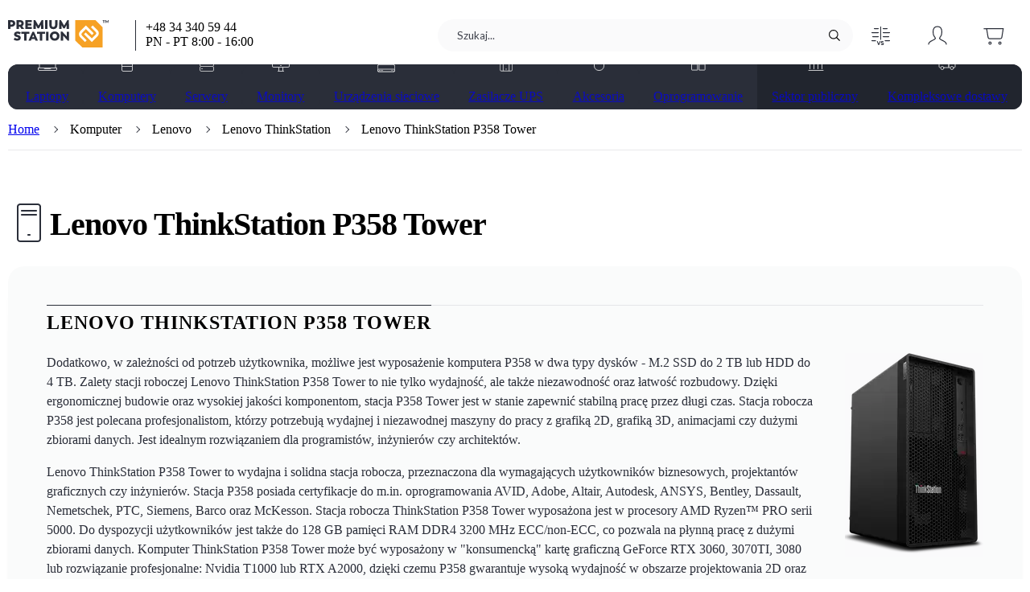

--- FILE ---
content_type: text/html; charset=utf-8
request_url: https://premiumstation.pl/model/Lenovo-ThinkStation-P358-Tower/2428
body_size: 26189
content:
<!DOCTYPE html><html lang="pl" data-critters-container><head><meta charset="utf-8"><link rel="preload" href="/fonts/lato-reg.woff2" as="font" crossorigin="anonymous"><link rel="preload" href="/fonts/lato-bold.woff2" as="font" crossorigin="anonymous"><meta name="viewport" content="width=device-width, initial-scale=1"><style>
  /* latin-ext */
  @font-face {
    font-family: 'Lato';
    font-style: normal;
    font-weight: 400;
    font-display: swap;
    src: url('/fonts/lato-reg.woff2') format('woff2');
    unicode-range: U+0100-024F, U+0259, U+1E00-1EFF, U+2020, U+20A0-20AB, U+20AD-20CF, U+2113, U+2C60-2C7F, U+A720-A7FF;
  }
  /* latin */
  @font-face {
    font-family: 'Lato';
    font-style: normal;
    font-weight: 400;
    font-display: swap;
    src: url('/fonts/lato-reg.woff2') format('woff2');
    unicode-range: U+0000-00FF, U+0131, U+0152-0153, U+02BB-02BC, U+02C6, U+02DA, U+02DC, U+2000-206F, U+2074, U+20AC, U+2122, U+2191, U+2193, U+2212, U+2215, U+FEFF, U+FFFD;
  }
  /* latin-ext */
  @font-face {
    font-family: 'Lato';
    font-style: normal;
    font-weight: 700;
    font-display: swap;
    src: url('/fonts/lato-bold.woff2') format('woff2');
    unicode-range: U+0100-024F, U+0259, U+1E00-1EFF, U+2020, U+20A0-20AB, U+20AD-20CF, U+2113, U+2C60-2C7F, U+A720-A7FF;
  }
  /* latin */
  @font-face {
    font-family: 'Lato';
    font-style: normal;
    font-weight: 700;
    font-display: swap;
    src: url('/fonts/lato-bold.woff2') format('woff2');
    unicode-range: U+0000-00FF, U+0131, U+0152-0153, U+02BB-02BC, U+02C6, U+02DA, U+02DC, U+2000-206F, U+2074, U+20AC, U+2122, U+2191, U+2193, U+2212, U+2215, U+FEFF, U+FFFD;
  }
</style><noscript><style>
  .image {
    opacity: 1 !important;
  }
  .image-skeleton {
    display: none !important;
  }
  .sort-product:focus-within {
    box-shadow: 0 10px 20px rgba(0,0,0,.14);
  }
  .sort-product:focus-within a {
    display: block !important;
  }
  .show {
    display: block !important;
  }
  .hide {
    display: none !important;
  }
  .keen-slider {
    overflow-x: scroll !important;
    scroll-snap-type: x mandatory;
  }
  .keen-slider > div {
    scroll-snap-align: start;
  }
  .slider-arrow, .slider-dots {
    display: none !important;
  }
  .collapsible-content {
    height: auto !important;
  }
  .justify-content {
    justify-content: center;
  }
</style></noscript><link rel="preload" as="image" href="/img/svg/s965iRkbxc/svg/logo.svg" imagesrcset="/img/svg/s965iRkbxc/svg/logo.svg"><script type="application/ld+json">{
  "@context": "https://schema.org",
  "@type": "BreadcrumbList",
  "itemListElement": [
    {
      "@type": "ListItem",
      "position": 1,
      "name": "Komputer",
      "item": "https://premiumstation.pl/search?product_type=Komputer"
    },
    {
      "@type": "ListItem",
      "position": 2,
      "name": "Lenovo",
      "item": "https://premiumstation.pl/search?manufacturer=Lenovo&product_type=Komputer"
    },
    {
      "@type": "ListItem",
      "position": 3,
      "name": "Lenovo ThinkStation",
      "item": "https://premiumstation.pl/search?manufacturer=Lenovo&product_family=Lenovo%20ThinkStation&product_type=Komputer"
    },
    {
      "@type": "ListItem",
      "position": 4,
      "name": "Lenovo ThinkStation P358 Tower",
      "item": "https://premiumstation.pl/model/Lenovo-ThinkStation-P358-Tower/2428"
    }
  ]
}</script><title>Lenovo ThinkStation P358 Tower</title><meta name="robots" content="index, follow"><meta property="og:url" content="https://premiumstation.pl/model/Lenovo-ThinkStation-P358-Tower/2428"><meta property="og:type" content="product.group"><meta property="og:title" content="Lenovo ThinkStation P358 Tower"><meta property="og:description" content="Lenovo ThinkStation P358 Tower - Kup w niskiej cenie w sklepie Partnera Lenovo | Porównaj konfiguracje Komputera Lenovo ThinkStation P358 Tower | Wybierz i zamów z darmową dostawą"><meta property="og:image" content="https://premiumstation.pl/img/png/ZqLc1xRm99/og/lenovo-thinkstation-p358-tower.jpg"><meta property="og:image:secure_url" content="https://premiumstation.pl/img/png/ZqLc1xRm99/og/lenovo-thinkstation-p358-tower.jpg"><meta property="og:image:type" content="image/png"><meta property="og:image:alt" content="Komputer - Lenovo ThinkStation P358 Tower - Zdjęcie główne"><meta name="description" content="Lenovo ThinkStation P358 Tower - Kup w niskiej cenie w sklepie Partnera Lenovo | Porównaj konfiguracje Komputera Lenovo ThinkStation P358 Tower | Wybierz i zamów z darmową dostawą"><link rel="canonical" href="https://premiumstation.pl/model/Lenovo-ThinkStation-P358-Tower/2428"><script type="application/ld+json">{
  "@context": "https://schema.org",
  "@type": "Product",
  "name": "Lenovo ThinkStation P358 Tower",
  "category": "Komputer",
  "image": [
    "https://premiumstation.pl/img/png/ZqLc1xRm99/p_thumb_1x1/lenovo-thinkstation-p358-tower.png",
    "https://premiumstation.pl/img/png/ZqLc1xRm99/p_thumb_4x3/lenovo-thinkstation-p358-tower.png",
    "https://premiumstation.pl/img/png/ZqLc1xRm99/p_thumb_16x9/lenovo-thinkstation-p358-tower.png"
  ],
  "model": "Lenovo ThinkStation P358 Tower",
  "url": "https://premiumstation.pl/model/Lenovo-ThinkStation-P358-Tower/2428",
  "aggregateRating": {
    "@type": "AggregateRating",
    "ratingValue": 4.9,
    "ratingCount": 12
  },
  "brand": {
    "@type": "Brand",
    "name": "Lenovo"
  },
  "offers": {
    "@type": "AggregateOffer",
    "url": "https://premiumstation.pl/model/Lenovo-ThinkStation-P358-Tower/2428",
    "lowPrice": null,
    "highPrice": 0,
    "offerCount": 0,
    "priceCurrency": "PLN",
    "priceValidUntil": "2026-01-20",
    "itemCondition": "https://schema.org/NewCondition",
    "availability": "https://schema.org/Discontinued",
    "seller": {
      "@type": "Organization",
      "name": "PremiumStation.pl"
    },
    "shippingDetails": {
      "@type": "OfferShippingDetails",
      "shippingDestination": {
        "@type": "DefinedRegion",
        "addressCountry": "PL"
      },
      "shippingRate": {
        "@type": "MonetaryAmount",
        "value": 0,
        "currency": "PLN"
      },
      "deliveryTime": {
        "@type": "ShippingDeliveryTime",
        "businessDays": {
          "@type": "OpeningHoursSpecification",
          "dayOfWeek": [
            "https://schema.org/Monday",
            "https://schema.org/Tuesday",
            "https://schema.org/Wednesday",
            "https://schema.org/Thursday",
            "https://schema.org/Friday"
          ]
        },
        "cutoffTime": "",
        "handlingTime": {
          "@type": "QuantitativeValue",
          "minValue": 0,
          "maxValue": 1,
          "unitCode": "d"
        },
        "transitTime": {
          "@type": "QuantitativeValue",
          "minValue": 1,
          "maxValue": 1,
          "unitCode": "d"
        }
      }
    }
  }
}</script><script type="application/ld+json">{
  "@context": "https://schema.org",
  "@type": "VideoObject",
  "name": "Stacja robocza Lenovo ThinkStation P358 Tower",
  "description": "Prezentacja stacji roboczej Lenovo ThinkStation P358 Tower",
  "thumbnailUrl": [
    "https://customer-94ngh8j516ylfxm7.cloudflarestream.com/0845ca7c8f4ca5a9af2dca4680f0cc20/thumbnails/thumbnail.jpg?"
  ],
  "uploadDate": "2022-12-21T10:18:42.001327+00:00",
  "duration": "P0Y0M0DT0H1M41S",
  "contentUrl": "https://customer-94ngh8j516ylfxm7.cloudflarestream.com/0845ca7c8f4ca5a9af2dca4680f0cc20/manifest/video.m3u8"
}</script><link rel="preload" as="image" href="/img/svg/vzBVJ4DI0p/i/icon-lenovo-thinkstation-p358-tower.png" imagesrcset="/img/svg/vzBVJ4DI0p/i/icon-lenovo-thinkstation-p358-tower.png, /img/svg/vzBVJ4DI0p/i_2x/icon-lenovo-thinkstation-p358-tower.png 2x"><link rel="preload" as="image" href="/img/png/ZqLc1xRm99/category_banner/lenovo-thinkstation-p358-tower.png" imagesrcset="/img/png/ZqLc1xRm99/category_banner/lenovo-thinkstation-p358-tower.png, /img/png/ZqLc1xRm99/category_banner_2x/lenovo-thinkstation-p358-tower.png 2x"><link rel="preload" as="image" href="/img/png/ES3JI8Yw7M/p_main/lenovo-thinkstation-p358-tower-lewy-profil.png" imagesrcset="/img/png/ES3JI8Yw7M/p_main/lenovo-thinkstation-p358-tower-lewy-profil.png, /img/png/ES3JI8Yw7M/p_main_2x/lenovo-thinkstation-p358-tower-lewy-profil.png 2x" media="(min-width: 0px)"><meta name="next-head-count" content="25"><base href="/"><link rel="icon" href="/favicon2.ico"><link rel="apple-touch-icon" href="/apple-touch-icon2.png"><link rel="preload stylesheet" type="text/css" href="/variables.css" as="style" crossorigin="anonymous"><meta name="format-detection" content="telephone=no"><script src="https://analytics.ahrefs.com/analytics.js" data-key="+ILYcf8WbVne+8VuVpg8sg" async></script><script defer nomodule src="/_next/static/chunks/polyfills-c67a75d1b6f99dc8.js"></script><script defer src="/_next/static/chunks/1664-6adaea4c7bbda326.js"></script><script defer src="/_next/static/chunks/1492-425fdfdb455ba55b.js"></script><script defer src="/_next/static/chunks/5807-e7d3cf823bc3b1d1.js"></script><script defer src="/_next/static/chunks/1736.8346294b71816a0d.js"></script><script defer src="/_next/static/chunks/5410-bbc5071096935237.js"></script><script defer src="/_next/static/chunks/3944-b078123f35773316.js"></script><script defer src="/_next/static/chunks/8086-893ba0b3fee59be6.js"></script><script defer src="/_next/static/chunks/199-f830fb1e6d49fd7e.js"></script><script defer src="/_next/static/chunks/3778-411659b6f8cfa539.js"></script><script defer src="/_next/static/chunks/2685-1233f792f9497aff.js"></script><script defer src="/_next/static/chunks/9700-762225e509acb4a9.js"></script><script defer src="/_next/static/chunks/2082.27390584694a9aba.js"></script><script defer src="/_next/static/chunks/5178.5b0a7b50eb05659a.js"></script><script defer src="/_next/static/chunks/5923.d675ba78a843970f.js"></script><script defer src="/_next/static/chunks/2152.1124075340ad979e.js"></script><script defer src="/_next/static/chunks/1734.4a90b19d5b146549.js"></script><script defer src="/_next/static/chunks/3287.a3206f04e3586fd8.js"></script><script src="/_next/static/chunks/webpack-69e369e92b1ca6da.js" defer></script><script src="/_next/static/chunks/framework-b78bc773b89d3272.js" defer></script><script src="/_next/static/chunks/main-6264c1517b8f43e9.js" defer></script><script src="/_next/static/chunks/pages/_app-ebb2751ae3c3b7c8.js" defer></script><script src="/_next/static/chunks/pages/model/%5Bname%5D/%5BproductId%5D-fe8833e07f6a45b7.js" defer></script><script src="/_next/static/4.50.6/_buildManifest.js" defer></script><script src="/_next/static/4.50.6/_ssgManifest.js" defer></script><style>.SnackbarProvider_wrapper__9ywv0{display:flex;align-items:flex-end;position:fixed;top:16px;left:50%;transform:translateX(-50%);z-index:999999;max-height:calc(100vh - 48px)}.SnackbarProvider_innerWrapper__JoAwP{display:grid;grid-gap:8px;gap:8px}@layer defaults, utilities;@layer defaults{body{margin:0;padding:0;overflow-x:hidden;color:var(--textColor)}body,input{font-family:Lato,Arial,sans-serif}*,:after,:before{box-sizing:border-box}@-moz-document url-prefix(){body :not(#app){scrollbar-width:thin;scrollbar-color:transparent transparent}body :not(#app):hover{scrollbar-color:var(--scrollbarBackground,rgba(25,25,25,.2)) transparent}}body :not(#app)::-webkit-scrollbar{width:4px;height:4px}body :not(#app)::-webkit-scrollbar-track{background-color:transparent}body :not(#app)::-webkit-scrollbar-thumb{background-color:transparent;border-radius:4px}body :not(#app)::-webkit-scrollbar-thumb:hover,body :not(#app):hover::-webkit-scrollbar-thumb{background-color:var(--scrollbarBackground,rgba(25,25,25,.2))!important}}.ProgressBar_container__UMpmC{display:flex;width:100%;height:4px;opacity:0;transition:opacity .1s ease}.ProgressBar_fixed__wIHAO{position:fixed;top:0;left:0;z-index:1000;background-color:#fff}.ProgressBar_value__DbwFv{position:absolute;height:100%;border-radius:20px;animation:none;animation-delay:.2s}.ProgressBar_primary__lkUic{background-color:var(--loaderPrimaryColor)}@layer utilities{.Typography_h1__PGLAX{font-size:22px;line-height:30px;font-weight:700}.Typography_h2__xKFFz{font-size:18px;line-height:26px;font-weight:400}.Typography_h3__szjnD{font-size:15px;line-height:23px;font-weight:700}.Typography_h4__2ktw7{font-size:14px;line-height:22px;font-weight:400}.Typography_body1__rxl_m{font-size:15px;line-height:23px;font-weight:400}.Typography_body2__g9oYL{font-size:13px;line-height:21px;font-weight:400}.Typography_caption1__DiBHX{font-size:12px;line-height:18px;font-weight:400}.Typography_caption2__wmtek{font-size:11px;line-height:19px;font-weight:400}.Typography_xHuge__aJ26G{font-size:60px;line-height:72px}.Typography_wrapper__f_ur6{padding:0;margin:0}.Typography_align__rmaYI{text-align:var(--align)}.Typography_display__ia_EL{display:var(--display)}.Typography_weight__b4ywo{font-weight:var(--weight)}.Typography_lineHeight__XFeUI{line-height:var(--lineHeight)}.Typography_ellipsis__G6ASB{display:-webkit-box;-webkit-line-clamp:var(--ellipsisLines,1);-webkit-box-orient:vertical;overflow:hidden;word-break:var(--wordBreak);white-space:normal}}.PhoneNumber_wrapper__UZTh3{display:flex;align-items:center;color:inherit;text-decoration:none;column-gap:4px;color:currentColor}.PhoneNumber_wrapper__UZTh3:hover{text-decoration:underline}@keyframes Loader_rotate__yJZNY{0%{transform:rotate(0deg)}to{transform:rotate(1turn)}}.Loader_loader__3SZgt{animation:Loader_rotate__yJZNY 1s infinite}.Loader_dark__p3vTR{fill:var(--loaderPrimaryColor)}@keyframes SkeletonLoader_shine__QIjS8{0%{-webkit-mask-position:-50%;mask-position:-50%}30%{-webkit-mask-position:-50%;mask-position:-50%}70%{-webkit-mask-position:150%;mask-position:150%}to{-webkit-mask-position:150%;mask-position:150%}}@layer utilities{.SkeletonLoader_wrapper__b2nPf{display:flex;align-items:center;justify-content:center;width:100%;height:100%}.SkeletonLoader_wrapper__b2nPf.SkeletonLoader_transparent__CZO2R{background-color:inherit}.SkeletonLoader_loaderWrapper__zw6bX{display:flex;position:relative}.SkeletonLoader_loader__9NyeP{object-fit:contain;color:var(--shineBackground,var(--secondaryBackgroundColor));fill:var(--shineBackground,var(--secondaryBackgroundColor))}.SkeletonLoader_shine__QIjS8{object-fit:contain;position:absolute;fill:rgba(var(--shineColor,var(--textColorRgb)),var(--shineOpacity,.3));-webkit-mask-image:linear-gradient(90deg,transparent 0,hsla(0,0%,100%,0) 35%,hsla(0,0%,100%,.5) 45%,#fff 50%,hsla(0,0%,100%,.5) 55%,hsla(0,0%,100%,0) 65%,transparent);mask-image:linear-gradient(90deg,transparent 0,hsla(0,0%,100%,0) 35%,hsla(0,0%,100%,.5) 45%,#fff 50%,hsla(0,0%,100%,.5) 55%,hsla(0,0%,100%,0) 65%,transparent);-webkit-mask-size:200%;mask-size:200%;animation:SkeletonLoader_shine__QIjS8 2s ease-in-out infinite reverse}.SkeletonLoader_shine__QIjS8.SkeletonLoader_paused__LxLPn{animation-play-state:paused}.BetterImage_wrapper__6V5ld{display:var(--display);justify-content:center}.BetterImage_picture__ZgCLN{position:relative;display:flex}.BetterImage_image__cG56a{opacity:0}.BetterImage_filler__o2d2i,.BetterImage_imageScaling__fMMs_{width:var(--width,auto);height:var(--height,auto)}.BetterImage_filler__o2d2i{display:flex}.BetterImage_objectFit__UuQgU{object-fit:var(--objectFit)}.BetterImage_hasBlendMode__pSXth{mix-blend-mode:multiply}.BetterImage_loaded__8FU2w{opacity:1}.BetterImage_hide__b_Vu9{opacity:0;z-index:-1}.BetterImage_hasFade__omNFs{transition:opacity .3s ease}.BetterImage_skeleton__5ikup{position:absolute;top:0}.BetterImage_noscriptImageWithFiller__moDTc{position:absolute}.Link_link__wOdrU{text-decoration:none;color:inherit;cursor:pointer}.Link_hover__k_m_n:hover{text-decoration:underline}}.InputText_inputBorder__141gq{align-items:center;background-color:#fff;border:1px solid var(--dividerColor);border-radius:4px;display:flex}.InputText_inputRaw__WGD9B{width:100%;border:none;background-color:transparent}.InputText_inputWrapper__db6_t{align-items:center;display:flex;flex:1 1}.InputText_inputWrapperWithoutAdortment__Bslee{padding-right:24px}.InputText_input__xRNAR{-webkit-appearance:textfield;-moz-appearance:textfield;appearance:textfield;border:0;box-shadow:none;color:var(--textColor);padding:0;flex:1 1;font-family:Lato;height:100%;outline:none;width:100%}.InputText_input__xRNAR::placeholder{color:rgba(var(--textColorRgb),.6)}.InputText_input__xRNAR:-webkit-autofill{box-shadow:inset 0 0 0 1000px #fff!important;-webkit-box-shadow:inset 0 0 0 1000px #fff!important;-webkit-text-fill-color:var(--textColor)!important}.InputText_input__xRNAR:focus:not(:-moz-read-only)::placeholder{opacity:0}.InputText_input__xRNAR:focus:not(:read-only)::placeholder{opacity:0}.InputText_focusPlaceholder__U9ewP:focus:not(:-moz-read-only)::placeholder{opacity:1}.InputText_focusPlaceholder__U9ewP:focus:not(:read-only)::placeholder{opacity:1}.InputText_inputContent__szjfA{flex:1 1;height:100%;width:100%;padding-right:4px;position:relative;display:flex}.InputText_sm__UiwY_{height:30px;padding-left:8px}.InputSearch_input__MTU5m{height:100%;width:100%;display:flex;padding:0;background-color:transparent;border:none;outline:none;color:var(--textColor);font-size:13px}.InputSearch_input__MTU5m input::placeholder{color:rgba(var(--textColorRgb),.9)}.SearchBox_wrapper__Kr_vD{height:40px;width:100%;padding:0 0 0 16px;position:relative;display:flex;align-items:center;margin-left:auto;border-radius:50px;background:linear-gradient(var(--backgroundColor),var(--backgroundColor)),linear-gradient(335deg,#fff 0,#fff 100%);transition:width .3s ease,padding .3s ease}.SearchBox_icon__QCvOm{fill:rgba(var(--textColorRgb),.4);transition:all .15s ease;pointer-events:none;height:32px;opacity:1;width:14px;min-width:14px;transform:none}@media(min-width:768px){.SearchBox_hiddenSearchIcon__suRK9{opacity:0;width:0;min-width:0;transform:scale(.75)}}.SearchBox_iconRight__E2ukU{margin-right:16px;fill:var(--textColor)}.SearchBox_submit__RsR4y{outline:none;border:none;font-family:Lato;background:none;cursor:pointer;padding:0;display:none;align-items:center}.SearchBox_submit__RsR4y:focus-visible{color:#191919;outline:1px solid #191919}@media(min-width:768px){.SearchBox_submit__RsR4y{display:flex}}.IconWithBadge_container__XmDL2{display:flex;justify-content:center;align-items:center;height:100%;width:44px;cursor:pointer;transition:background-color .3s ease}@media(min-width:768px){.IconWithBadge_container__XmDL2{width:70px}.IconWithBadge_container__XmDL2:hover{background-color:var(--backgroundColor)}}.IconWithBadge_wrapper__ph5mj{height:32px;position:relative;display:flex;justify-content:center;align-items:center}.IconWithBadge_icon__13hR_{height:32px;width:auto;color:var(--textColor)}.IconWithBadge_sticker__lrJ5_{min-width:18px;height:18px;margin:0;padding:0 5px;position:absolute;top:0;right:-5px;display:flex;justify-content:center;align-items:center;border-radius:9px;line-height:16px;font-size:9px}.IconWithBadge_loader__9lzqK{right:-15px}.MenuButton_wrapper__7MZ1p{height:64px;display:flex}@media(min-width:992px){.MenuButton_wrapper__7MZ1p{height:72px}}.MenuButton_link__rBlYR{display:flex;align-items:center}@layer utilities{.Button_button__7U0kJ{outline:none;border:none;font-family:Lato;background:none;cursor:pointer;padding:0;display:inline-flex;border-radius:8px;transition:all .2s ease;align-items:center;justify-content:center;background-position:50%}.Button_button__7U0kJ:focus-visible{color:#191919;outline:1px solid #191919}.Button_text__T_62t{color:var(--buttonColor)}.Button_text__T_62t:active:not(.Button_disabled__Q6c5c):not(.Button_loading__vXGMT),.Button_text__T_62t:focus-visible:not(.Button_disabled__Q6c5c):not(.Button_loading__vXGMT),.Button_text__T_62t:hover:not(.Button_disabled__Q6c5c):not(.Button_loading__vXGMT){background-color:var(--backgroundColor)}.Button_contained__nKqs2{background:var(--buttonColor);color:#fff}.Button_contained__nKqs2:active:not(.Button_disabled__Q6c5c):not(.Button_loading__vXGMT),.Button_contained__nKqs2:focus-visible:not(.Button_disabled__Q6c5c):not(.Button_loading__vXGMT),.Button_contained__nKqs2:hover:not(.Button_disabled__Q6c5c):not(.Button_loading__vXGMT){background:var(--buttonHoverColor)}.Button_ripple__iQMX0{position:relative;overflow:hidden;transform:translateZ(0)}.Button_ripple__iQMX0:after{content:"";display:block;position:absolute;width:100%;height:100%;top:0;left:0;pointer-events:none;background-image:radial-gradient(circle,var(--ripple-color,#191919) 10%,transparent 10.01%);background-repeat:no-repeat;background-position:50%;transform:scale(10);opacity:0;transition:transform .5s,opacity 1s}.Button_ripple__iQMX0:active:after{transform:scale(0);opacity:.2;transition:0s}.Button_sm__2VsQA{padding:8px 32px;min-height:31px}.Button_sm__2VsQA.Button_normal__8aqpX{padding:8px 12px}.Button_md__9sbOG{padding:8px 16px;min-height:44px}.Button_tertiary__XLtAI{--buttonColor:var(--tertiaryButtonBackground);--rippleColor:#191919;--buttonHoverColor:var(--tertiaryButtonHoverBackground)}.Button_textWrapper___acoo{position:relative;display:flex;align-items:center}.Button_contentInner__KRiXb{display:flex;align-items:center;opacity:1;transform:scale(1);transition:opacity .3s ease,transform .3s ease}.Button_contentInner__KRiXb.Button_contentHidden__u_4Uv{opacity:0;transform:scale(0)}.Button_loader__Mv_EY{position:absolute;display:flex;align-self:center;align-items:center;justify-content:center;width:100%}.Button_loader__Mv_EY.Button_contentHidden__u_4Uv svg{animation-play-state:paused}}.Header_wrapper__Olii1{height:60px;padding:15px;display:flex;justify-content:space-between;align-items:center;background-color:var(--backgroundColor)}.Header_name__VfQGH{font-weight:700;font-size:15px;color:var(--textColor)}.Header_quantity__3ebmg{font-weight:400;display:inline-block;color:rgba(var(--textColorRgb),.3);margin-left:5px}.Cart_wrapper__ti_ba{position:absolute;right:0;top:72px;width:360px;background:linear-gradient(var(--backgroundColor),var(--backgroundColor)),linear-gradient(335deg,#fff 0,#fff 100%);box-shadow:0 10px 20px rgba(0,0,0,.14);border-radius:0 0 12px 12px;opacity:0;visibility:hidden;transform:translate3d(0,-25%,0) scale(.9,.5);transition:opacity .3s ease,visibility .3s ease,transform .3s ease;transform:translate3d(20%,-25%,0) scale(.5)}.Cart_wrapper__ti_ba+div{transition:opacity .3s ease,visibility .3s ease,transform .3s ease,background .3s ease}.Cart_wrapper__ti_ba:hover+div{background:linear-gradient(var(--backgroundColor),var(--backgroundColor)),linear-gradient(335deg,#fff 0,#fff 100%)}.Cart_container__59vqv{display:inline-block;position:relative;z-index:auto}@media(min-width:768px){.Cart_container__59vqv{z-index:105}.Cart_container__59vqv:hover .Cart_wrapper__ti_ba{opacity:1;visibility:visible;transform:scale(1);transition-delay:.15s}}.Cart_emptyState__3MJyw{padding:30px 64px;background-color:#fff;border-radius:0 0 4px 4px}.Cart_info__NzTZZ{margin-top:8px;line-height:13px;opacity:.8}.HamburgerButton_wrapper__Jutyi{border-left:1px solid var(--dividerColor);padding:0 2px}.HamburgerButton_button__j3eco{outline:none;border:none;font-family:Lato;background:none;cursor:pointer;padding:0;width:48px;height:40px;display:flex;justify-content:center}.HamburgerButton_button__j3eco:focus-visible{color:#191919;outline:1px solid #191919}@media(min-width:768px){.HamburgerButton_button__j3eco{width:70px}}.HamburgerButton_hamburgerMenu__q2_Y7{margin-top:12px;position:relative;transform:translateY(8px);background:var(--textColor);transition:all 0ms .3s}.HamburgerButton_hamburgerMenu__q2_Y7,.HamburgerButton_hamburgerMenu__q2_Y7:after,.HamburgerButton_hamburgerMenu__q2_Y7:before{display:block;height:1.2px;width:22px}.HamburgerButton_hamburgerMenu__q2_Y7:after,.HamburgerButton_hamburgerMenu__q2_Y7:before{content:"";position:absolute;left:0;background:var(--textColor)}.HamburgerButton_hamburgerMenu__q2_Y7:before{bottom:8px;transition:bottom .3s cubic-bezier(.23,1,.32,1) .3s,transform .3s cubic-bezier(.23,1,.32,1)}.HamburgerButton_hamburgerMenu__q2_Y7:after{top:8px;transition:top .3s cubic-bezier(.23,1,.32,1) .3s,transform .3s cubic-bezier(.23,1,.32,1)}.MainHeader_wrapper___VoBV{width:100%;display:flex;align-items:center;justify-content:space-between}.MainHeader_searchWrapper__Klcjp{margin-right:16px}@media(min-width:992px){.MainHeader_searchWrapper__Klcjp{width:400px;z-index:105}}@media(min-width:1160px){.MainHeader_searchWrapper__Klcjp:not(.MainHeader_withMainPartnerLogo__bSPWv){width:500px}}.MainHeader_leftSide__DWJvC{display:flex}.MainHeader_contactPhone__qyuvL{display:none;flex-direction:column;gap:2px 0;padding-left:12px;margin-left:32px;margin-right:24px;border-left:1px solid var(--darkDividerColor);min-width:120px}@media(min-width:992px){.MainHeader_contactPhone__qyuvL{display:flex}}.MainHeader_content__ZHrEn{display:none;align-items:center;z-index:100;height:100%}@media(min-width:992px){.MainHeader_content__ZHrEn{display:flex;z-index:auto}}.MainHeader_icons__HAe1T{display:flex;height:100%}.MainHeader_logoWrapper__P7lhk{display:flex;align-items:center;margin:0}.MainHeader_logoAnchor__8WPr6{display:flex}.MainHeader_mobileActions__SHPFf{display:flex;align-items:center;gap:0 4px}@media(min-width:992px){.MainHeader_mobileActions__SHPFf{display:none}}.MainHeader_mobileSearch__JkChP{display:block;position:relative;z-index:5}@media(min-width:992px){.MainHeader_mobileSearch__JkChP{display:none}}.Container_container__YGPtW{padding:0 16px;margin:0 auto;width:100%}@media(min-width:768px){.Container_container__YGPtW{padding:0 8px;max-width:768px}}@media(min-width:992px){.Container_container__YGPtW{max-width:960px}}@media(min-width:1160px){.Container_container__YGPtW{max-width:1140px}}@media(min-width:1280px){.Container_container__YGPtW{max-width:1260px;padding:0}}@media(min-width:1360px){.Container_container__YGPtW{max-width:1340px}}.MenuItem_wrapper__rOGQr{cursor:default;-webkit-user-select:none;-moz-user-select:none;user-select:none;margin-bottom:4px;transition:background-color .3s ease,border-radius .3s ease}@media(min-width:992px){.MenuItem_wrapper__rOGQr{background-color:var(--menuBackground);border-radius:var(--menuRadius,12px);padding:0 8px;margin-bottom:0}.MenuItem_wrapper__rOGQr.MenuItem_highlight__kLWrz{color:var(--menuHighLightItemsColor,#fff);background:var(--menuHighLightItemsBackground,var(--menuBackground));border-radius:0;display:block}}@media(min-width:992px)and (min-width:992px)and (max-width:1160px){.MenuItem_wrapper__rOGQr.MenuItem_highlight__kLWrz{display:none}}@media(min-width:992px){.MenuItem_wrapper__rOGQr:first-child{padding-left:12px}.MenuItem_wrapper__rOGQr:last-child{padding-right:12px}.MenuItem_wrapper__rOGQr:not(:last-of-type){flex-grow:1;min-width:-moz-fit-content;min-width:fit-content}.MenuItem_wrapper__rOGQr:hover{color:rgba(var(--textColorRgb),.1)}.MenuItem_wrapper__rOGQr:hover .MenuItem_item__FLXJ8{opacity:1}}@media(min-width:1360px){.MenuItem_wrapper__rOGQr:not(:last-of-type) .MenuItem_item__FLXJ8{justify-content:center;align-items:center}}.MenuItem_itemWrapper__af_PR{display:flex;height:100%;align-content:center;justify-content:space-between;background-color:#fff;padding:24px 28px;border-radius:8px;cursor:pointer}@media(min-width:992px){.MenuItem_itemWrapper__af_PR{background-color:transparent;padding:0;border-radius:0}}.MenuItem_itemWrapper__af_PR .MenuItem_item__FLXJ8{display:flex;width:100%;justify-content:space-between;transition:opacity .3s ease,color .3s ease}@media(min-width:992px){.MenuItem_itemWrapper__af_PR .MenuItem_item__FLXJ8{height:100%;width:100%;justify-content:center;align-items:center;color:#fff;opacity:.75}}.MenuItem_itemWrapper__af_PR .MenuItem_itemChild__yFfuz{display:flex;align-items:center}@media(min-width:992px){.MenuItem_itemWrapper__af_PR .MenuItem_itemChild__yFfuz{flex-direction:column}.MenuItem_itemWrapper__af_PR .MenuItem_itemChild__yFfuz .MenuItem_icon__c6mM_{margin-right:0;margin-bottom:4px}}@media(min-width:1360px){.MenuItem_itemWrapper__af_PR .MenuItem_itemChild__yFfuz{flex-direction:row}.MenuItem_itemWrapper__af_PR .MenuItem_itemChild__yFfuz .MenuItem_icon__c6mM_{margin-right:8px;margin-bottom:0}}.MenuItem_itemWrapper__af_PR .MenuItem_icon__c6mM_{display:flex;align-items:center;justify-content:center;height:20px;width:20px;margin-right:20px;filter:var(--menuIconFilter,invert(.9))}@media(min-width:992px){.MenuItem_itemWrapper__af_PR .MenuItem_icon__c6mM_{filter:none;margin-right:8px}}.MenuItem_itemWrapper__af_PR .MenuItem_highlightIcon__QMkdS{filter:invert(1)}@media(min-width:992px){.MenuItem_itemWrapper__af_PR .MenuItem_highlightIcon__QMkdS{filter:none}}.MenuItem_itemWrapper__af_PR .MenuItem_text__8U2eH{line-height:normal}.MainMenu_wrapper__Ek0Di{display:none}@media(min-width:992px){.MainMenu_wrapper__Ek0Di{position:static;top:72px;left:0;display:block;width:100%;height:56px;overflow:visible;background-color:var(--menuBackground);border-radius:var(--menuRadius,12px);transition:border-radius .3s ease;z-index:99}}.MainMenu_container__7_Gch{display:flex;height:100%;flex-direction:row;justify-content:space-between;overflow-y:visible;padding:0}.MainMenu_menuItemsWrapper__Yvaqq{display:flex;position:relative;flex:1 1}.MainMenu_menuItems__uDj3e{display:flex;width:100%;border-radius:var(--menuRadius,12px);overflow:hidden}.Breadcrumb_wrapper__UhF_B{position:relative}.Breadcrumb_wrapperBorder__g8rCz{border-bottom:1px solid var(--dividerColor)}.Breadcrumb_container__2KQ4_{display:flex;align-items:center;overflow:scroll;white-space:nowrap;padding:0 16px}@media(min-width:768px){.Breadcrumb_container__2KQ4_{overflow:hidden;white-space:pre-wrap;padding:0 8px}}@media(min-width:1280px){.Breadcrumb_container__2KQ4_{padding:0}}.Breadcrumb_breadcrumbWrapper__q60Z8:hover .Breadcrumb_options__gUNhG{opacity:1;visibility:visible;transform:scale(1)}.Breadcrumb_breadcrumbWrapper__q60Z8:not(.Breadcrumb_last__Xb9B_) .Breadcrumb_breadcrumb__N2BOi{white-space:nowrap}@media(min-width:768px){.Breadcrumb_breadcrumbWrapper__q60Z8.Breadcrumb_last__Xb9B_ .Breadcrumb_breadcrumb__N2BOi{display:-webkit-box;padding:0}}.Breadcrumb_breadcrumb__N2BOi{display:flex;padding:16px 0;white-space:nowrap}@media(min-width:768px){.Breadcrumb_breadcrumb__N2BOi{white-space:normal}}.Breadcrumb_options__gUNhG{position:absolute;top:53px;display:flex;flex-direction:column;margin-left:-12px;z-index:12;background-color:#fff;padding:10px 0;border-top:1px solid var(--dividerColor);border-bottom-left-radius:4px;border-bottom-right-radius:4px;box-shadow:0 10px 20px rgba(var(--textColorRgb),.08);opacity:0;visibility:hidden;transform:translate3d(0,-25%,0) scale(.9,.5);transition:opacity .3s ease,visibility .3s ease,transform .3s ease}.Breadcrumb_selectOption__L7W34{padding:8px 12px}.Breadcrumb_selectAll__NJm62{opacity:.6}.Breadcrumb_arrow__9fvJ7{display:flex;position:relative;margin:0 16px}.Breadcrumb_arrow__9fvJ7:before{content:"";display:inline-block;width:5px;height:5px;border-right:1px solid var(--textColor);border-bottom:1px solid var(--textColor);transform:rotate(-45deg)}.PageLayout_wrapper__exiLq{height:100vh;overflow-y:auto;overflow-x:hidden;position:relative;scroll-behavior:smooth;scrollbar-gutter:stable;-webkit-overflow-scrolling:touch}.PageLayout_overlay__4dGln{position:absolute;left:-50vw;width:150vw;z-index:103;top:0;background-color:var(--overlayBackground);visibility:visible;transition:opacity .6s ease;opacity:0}.PageLayout_menuContainer__7smQD{position:relative}@media(min-width:768px){.PageLayout_menuContainer__7smQD{z-index:104}}.PageLayout_footerOverscan__r_oHi{position:absolute;width:100%;height:300px;margin-top:-300px;z-index:-1}@layer utilities{.Link_link__wOdrU{text-decoration:none;color:inherit;cursor:pointer}.Link_hover__k_m_n:hover{text-decoration:underline}}@keyframes SkeletonLoader_shine__QIjS8{0%{-webkit-mask-position:-50%;mask-position:-50%}30%{-webkit-mask-position:-50%;mask-position:-50%}70%{-webkit-mask-position:150%;mask-position:150%}to{-webkit-mask-position:150%;mask-position:150%}}@layer utilities{.SkeletonLoader_wrapper__b2nPf{display:flex;align-items:center;justify-content:center;width:100%;height:100%}.SkeletonLoader_wrapper__b2nPf.SkeletonLoader_transparent__CZO2R{background-color:inherit}.SkeletonLoader_loaderWrapper__zw6bX{display:flex;position:relative}.SkeletonLoader_loader__9NyeP{object-fit:contain;color:var(--shineBackground,var(--secondaryBackgroundColor));fill:var(--shineBackground,var(--secondaryBackgroundColor))}.SkeletonLoader_shine__QIjS8{object-fit:contain;position:absolute;fill:rgba(var(--shineColor,var(--textColorRgb)),var(--shineOpacity,.3));-webkit-mask-image:linear-gradient(90deg,transparent 0,hsla(0,0%,100%,0) 35%,hsla(0,0%,100%,.5) 45%,#fff 50%,hsla(0,0%,100%,.5) 55%,hsla(0,0%,100%,0) 65%,transparent);mask-image:linear-gradient(90deg,transparent 0,hsla(0,0%,100%,0) 35%,hsla(0,0%,100%,.5) 45%,#fff 50%,hsla(0,0%,100%,.5) 55%,hsla(0,0%,100%,0) 65%,transparent);-webkit-mask-size:200%;mask-size:200%;animation:SkeletonLoader_shine__QIjS8 2s ease-in-out infinite reverse}.SkeletonLoader_shine__QIjS8.SkeletonLoader_paused__LxLPn{animation-play-state:paused}.BetterImage_wrapper__6V5ld{display:var(--display);justify-content:center}.BetterImage_picture__ZgCLN{position:relative;display:flex}.BetterImage_image__cG56a{opacity:0}.BetterImage_filler__o2d2i,.BetterImage_imageScaling__fMMs_{width:var(--width,auto);height:var(--height,auto)}.BetterImage_filler__o2d2i{display:flex}.BetterImage_objectFit__UuQgU{object-fit:var(--objectFit)}.BetterImage_hasBlendMode__pSXth{mix-blend-mode:multiply}.BetterImage_loaded__8FU2w{opacity:1}.BetterImage_hide__b_Vu9{opacity:0;z-index:-1}.BetterImage_hasFade__omNFs{transition:opacity .3s ease}.BetterImage_skeleton__5ikup{position:absolute;top:0}.BetterImage_noscriptImageWithFiller__moDTc{position:absolute}}@layer utilities{.Button_button__7U0kJ{outline:none;border:none;font-family:Lato;background:none;cursor:pointer;padding:0;display:inline-flex;border-radius:8px;transition:all .2s ease;align-items:center;justify-content:center;background-position:50%}.Button_button__7U0kJ:focus-visible{color:#191919;outline:1px solid #191919}.Button_text__T_62t{color:var(--buttonColor)}.Button_text__T_62t:active:not(.Button_disabled__Q6c5c):not(.Button_loading__vXGMT),.Button_text__T_62t:focus-visible:not(.Button_disabled__Q6c5c):not(.Button_loading__vXGMT),.Button_text__T_62t:hover:not(.Button_disabled__Q6c5c):not(.Button_loading__vXGMT){background-color:var(--backgroundColor)}.Button_contained__nKqs2{background:var(--buttonColor);color:#fff}.Button_contained__nKqs2:active:not(.Button_disabled__Q6c5c):not(.Button_loading__vXGMT),.Button_contained__nKqs2:focus-visible:not(.Button_disabled__Q6c5c):not(.Button_loading__vXGMT),.Button_contained__nKqs2:hover:not(.Button_disabled__Q6c5c):not(.Button_loading__vXGMT){background:var(--buttonHoverColor)}.Button_ripple__iQMX0{position:relative;overflow:hidden;transform:translateZ(0)}.Button_ripple__iQMX0:after{content:"";display:block;position:absolute;width:100%;height:100%;top:0;left:0;pointer-events:none;background-image:radial-gradient(circle,var(--ripple-color,#191919) 10%,transparent 10.01%);background-repeat:no-repeat;background-position:50%;transform:scale(10);opacity:0;transition:transform .5s,opacity 1s}.Button_ripple__iQMX0:active:after{transform:scale(0);opacity:.2;transition:0s}.Button_sm__2VsQA{padding:8px 32px;min-height:31px}.Button_sm__2VsQA.Button_normal__8aqpX{padding:8px 12px}.Button_md__9sbOG{padding:8px 16px;min-height:44px}.Button_tertiary__XLtAI{--buttonColor:var(--tertiaryButtonBackground);--rippleColor:#191919;--buttonHoverColor:var(--tertiaryButtonHoverBackground)}.Button_textWrapper___acoo{position:relative;display:flex;align-items:center}.Button_contentInner__KRiXb{display:flex;align-items:center;opacity:1;transform:scale(1);transition:opacity .3s ease,transform .3s ease}.Button_contentInner__KRiXb.Button_contentHidden__u_4Uv{opacity:0;transform:scale(0)}.Button_loader__Mv_EY{position:absolute;display:flex;align-self:center;align-items:center;justify-content:center;width:100%}.Button_loader__Mv_EY.Button_contentHidden__u_4Uv svg{animation-play-state:paused}}.SectionHeader_wrapper__HLl8i{border-top:1px solid var(--dividerColor)}.SectionHeader_header__3Kxnh{display:flex;margin-top:-1px}.SectionHeader_title__LXC5X{border-top:1px solid var(--darkDividerColor);margin:0;padding:8px 0;text-transform:uppercase;letter-spacing:1px}@property --containerHeight{syntax:"<length> | <percentage> | auto";initial-value:0;inherits:true}@property --gradientHeight{syntax:"<length> | <percentage> | auto";initial-value:0;inherits:true}.ShowMoreContainer_contentWrapper__Go21P{margin-bottom:48px;position:relative}.ShowMoreContainer_content__YkYU5{max-height:var(--containerHeight);overflow:hidden;-webkit-mask-image:linear-gradient(0deg,transparent 0,#191919 var(--gradientHeight),#191919 100%);mask-image:linear-gradient(0deg,transparent 0,#191919 var(--gradientHeight),#191919 100%);transition:max-height .3s ease}.ShowMoreContainer_buttonContainer__rQPby{width:-moz-fit-content;width:fit-content;margin:0 auto}.ShowMoreContainer_buttonContent__f1d5j{font-weight:700}.ShowMoreContainer_buttonIcon__k0bEA{height:8px;width:auto;margin-left:10px;transition:transform .3s ease;transform:rotate(90deg)}.ShowMoreContainer_buttonRoot__cyP4R:hover .ShowMoreContainer_buttonIcon__k0bEA{fill:#fff}.PhotoSlider_mainPhotoWrapper___mr9e{margin-bottom:48px;max-height:150px}.PhotoSlider_mainPhotoWrapper___mr9e .slider-dots{padding-top:16px}@media(min-width:992px){.PhotoSlider_mainPhotoWrapper___mr9e{min-height:350px;max-height:100%}}.PhotoSlider_mainPhoto__MSWi5{position:relative;width:100%;height:150px;display:flex;align-items:center;justify-content:center;cursor:pointer}.PhotoSlider_mainPhoto__MSWi5 picture,.PhotoSlider_mainPhoto__MSWi5 picture img{height:100%}@media(min-width:992px){.PhotoSlider_mainPhoto__MSWi5{height:350px}}.PhotoSlider_image__t0pOn,.PhotoSlider_image__t0pOn picture{width:100%;height:100%}.PhotoSlider_image__t0pOn img{width:100%;height:100%;object-fit:contain}.PhotoSlider_sliderContainer__1vMi2{display:flex;align-items:center;justify-content:center}.PhotoSlider_thumbnailsWrapper__5ELG8{min-height:88px}.ProductPhoto_wrapper__XQHcy{height:100%;width:100%;position:relative}.ProductPhoto_photosBox__QO4OB{display:flex;flex-direction:column;height:100%;margin-bottom:16px}.ProductPhoto_dots__dmzGk{display:block}@media(min-width:768px){.ProductPhoto_dots__dmzGk{display:none}}.DocumentsList_wrapper__9As42{display:flex;flex-direction:column;align-items:flex-start;gap:16px;width:100%}.DocumentsList_itemWrapper__gUwZg{display:flex;align-items:center;gap:16px}.DocumentsList_itemWrapper__gUwZg:hover{cursor:pointer;text-decoration:underline}.DocumentsList_iconWrapper__5yhft{display:flex;align-items:center}.Section_wrapper__hndDA{margin-bottom:48px}@media(min-width:992px){.Section_wrapper__hndDA{margin-bottom:80px}}.Section_header__GZUJx{margin-bottom:16px}.CategoryLevelHeader_header__QzhKe{display:flex;flex-direction:column;align-items:center;justify-content:space-between;gap:20px}@media(min-width:992px){.CategoryLevelHeader_header__QzhKe{flex-direction:row}}.CategoryLevelHeader_headerContent__LKolY{display:flex;align-items:center;gap:24px}.CategoryLevelHeader_headerContent__LKolY img{filter:var(--textColorFilter)}@media(min-width:992px){.CategoryLevelHeader_headerText__cXuQg{font-size:40px;line-height:50px;font-weight:700;letter-spacing:-.025em}}.CategoryLevelHeroSection_section__mCLXX{margin-bottom:0}.CategoryLevelHeroSection_box__cyrgs{padding:16px;background-color:var(--backgroundColor);border-radius:20px}@media(min-width:992px){.CategoryLevelHeroSection_box__cyrgs{padding:48px;min-height:400px}}.CategoryLevelHeroSection_box__cyrgs.CategoryLevelHeroSection_withShadow__JfsDH{position:relative;z-index:1}@media(min-width:768px){.CategoryLevelHeroSection_box__cyrgs.CategoryLevelHeroSection_withShadow__JfsDH{box-shadow:0 30px 30px -30px rgba(var(--textColorRgb),.5)}}.CategoryLevelHeroSection_imageWrapper__neC0D{min-width:50%}.CategoryLevelHeroSection_imageWrapper__neC0D picture{float:none;margin:0 0 48px;background:linear-gradient(var(--backgroundColor),var(--backgroundColor)),linear-gradient(335deg,#fff 0,#fff 100%)}@media(min-width:992px){.CategoryLevelHeroSection_imageWrapper__neC0D picture{float:right;margin:0 0 12px 40px}}.CategoryLevelHeroSection_imageWrapper__neC0D img{width:100%;height:100%;max-height:250px}.Model_container__G_7lO{display:flex;flex-direction:column;gap:40px;margin:40px 0 80px}.Model_buttonWrapper__m_0xa{margin:0 auto;width:-moz-fit-content;width:fit-content}.Model_buttonWrapper__m_0xa .Model_button__ovl1l{display:flex;padding:16px 32px}.Model_buttonWrapper__m_0xa .Model_button__ovl1l.Model_halfRounded__pYH_o{border-radius:0 0 8px 8px}.Model_buttonWrapper__m_0xa .Model_button__ovl1l .Model_buttonContent__3D_zt{display:flex;align-items:center;gap:16px}.Model_columnSections__uDadn,.Model_videoContainer__Fd6gI{display:flex;flex-direction:column;gap:0 48px}@media(min-width:992px){.Model_columnSections__uDadn,.Model_videoContainer__Fd6gI{flex-direction:row;justify-content:space-between}.Model_columnSections__uDadn>section,.Model_videoContainer__Fd6gI>section{flex:1 1;min-width:0}}.Model_showMoreRoot__GY9bF{flex:1 1}.Model_showMoreContent__vc8KK{margin-bottom:24px}.Model_videoContainer__Fd6gI{gap:32px 48px}.Model_videoTranscription__LZ2BL{margin:-12px 0;padding:12px 0;aspect-ratio:16/9;-webkit-mask-image:linear-gradient(0deg,transparent,#191919 25px,#191919 calc(100% - 25px),transparent);mask-image:linear-gradient(0deg,transparent,#191919 25px,#191919 calc(100% - 25px),transparent);overflow-y:scroll}.Model_descriptionsGroups__LnIAF{display:flex;flex-direction:column;gap:48px}.ModelAttributeDescriptionsGroup_container__W_pjF{display:flex;flex-direction:column;gap:24px}.ModelAttributeDescriptionsGroup_header__4HMP5{display:flex;align-items:center;gap:16px}.ModelAttributeDescriptionsGroup_values__8JAaQ{display:grid;grid-template-columns:1fr;grid-gap:24px 48px;gap:24px 48px}@media(min-width:768px){.ModelAttributeDescriptionsGroup_values__8JAaQ{grid-template-columns:repeat(2,1fr)}}@media(min-width:992px){.ModelAttributeDescriptionsGroup_values__8JAaQ{grid-template-columns:repeat(3,1fr)}}@media(min-width:1280px){.ModelAttributeDescriptionsGroup_values__8JAaQ{grid-template-columns:repeat(4,1fr)}}.ModelAttributeDescriptionsGroup_value__Fwow9{display:flex;flex-direction:column;gap:16px}.Paragraph_paragraph__7QjL0{color:var(--color,var(--textColor));line-height:24px;min-height:16px}.Paragraph_paragraph__7QjL0:not(:first-of-type){margin-top:16px}.Paragraph_paragraph__7QjL0:empty{display:none}@keyframes VideoPlayer_fade__NFr8V{0%{opacity:0}to{opacity:1}}.VideoPlayer_videoWrapper__RK7yv{display:flex;justify-content:center;max-width:646px;margin:0 auto}.VideoPlayer_video__7p9oN{width:100%;aspect-ratio:16/9;position:relative;display:flex;align-items:center;justify-content:center}.VideoPlayer_video__7p9oN img{object-fit:contain;height:auto;max-width:100%}.VideoPlayer_poster__Rqt1n{display:flex;justify-content:center;align-items:center;width:100%;animation:VideoPlayer_fade__NFr8V .3s ease}.VideoPlayer_playButtonWrapper__j1Msv{position:absolute;background-color:rgba(0,0,0,.3)}.VideoPlayer_playButtonWrapper__j1Msv,.VideoPlayer_playButton__rypV3{display:flex;justify-content:center;align-items:center;border-radius:50%}.VideoPlayer_playButton__rypV3{border:none;padding:0;background-color:transparent;filter:drop-shadow(0 0 0 #191919);cursor:pointer;transition:filter .15s ease}.VideoPlayer_playButton__rypV3:hover{filter:drop-shadow(0 0 .25em #FFFFFF)}.VideoPlayer_playButton__rypV3 svg{width:min(25vh,8.25em);height:min(25vh,8.25em)}.keen-slider:not([data-keen-slider-disabled]){-webkit-touch-callout:none;-webkit-tap-highlight-color:transparent;align-content:flex-start;display:flex;overflow:hidden;position:relative;touch-action:pan-y;-webkit-user-select:none;-moz-user-select:none;user-select:none;-khtml-user-select:none;width:100%}.Slider_sliderWrapper__Eg_oI{position:relative;display:flex;align-items:center;min-height:100px;height:100%;width:var(--sliderWidth)}.Slider_slider__uT04F{display:flex;align-items:stretch;width:100%;height:100%;overflow:hidden}.Slider_slide__ulHtt{overflow:visible;width:100%;height:100%;min-width:100%;max-width:100%}.Slider_dots__cTJGw{height:40px}.Dots_dots__7ngnt{display:flex;align-items:center;justify-content:center}.Dots_dot__ucEnN{width:8px;height:8px;background-color:#cbcbcc;border-radius:50%;margin:8px;cursor:pointer}.Dots_dot__ucEnN.Dots_activeDot__l07N7{background-color:#191919}.ProductRating_wrapper__nXeg1{display:flex;flex-direction:column;align-items:center;justify-content:center;column-gap:72px;row-gap:54px}@media(min-width:768px){.ProductRating_wrapper__nXeg1{flex-direction:row}}.ProductRating_productRatingWrapper__es2Zu{display:flex;flex-direction:column;text-align:center;align-items:center}@media(min-width:768px){.ProductRating_productRatingWrapper__es2Zu{text-align:left;align-items:flex-start}}.ProductRating_imageWrapper___p1ta{display:flex;align-items:center;justify-content:center}@media(min-width:768px){.ProductRating_imageWrapper___p1ta{min-width:60px}.ProductRating_imageWrapper___p1ta img,.ProductRating_imageWrapper___p1ta svg{max-width:60px;max-height:51px;width:auto}}.ProductRating_ratingWrapper__Xnmpm{display:flex;flex-direction:column;align-items:center}.ProductRating_rating__sZ293{margin-bottom:32px}.ProductRating_maxRating__vLfdG{opacity:.6}.ProductRating_big__LG4RP{font-size:30px;line-height:36px}.ProductRating_ratingCount__Fb8b8{margin-top:4px;margin-left:8px}.ProductRating_productWrapper__leLGn{display:flex;flex-direction:column;margin-bottom:24px;column-gap:24px}@media(min-width:768px){.ProductRating_productWrapper__leLGn{flex-direction:row}}.ProductRating_productHeader__rqiQU{margin-bottom:12px}.ProductRating_description__kMCaR{max-width:437px;opacity:.65}.StarRating_wrapper__kmVyW{display:flex;position:relative;align-items:center;height:var(--starSize)}.StarRating_starsRating__BBDnZ{position:relative}.StarRating_starsRating__BBDnZ .StarRating_star__2OGSn{fill:var(--secondaryBackgroundColor)}.StarRating_activeStars__5UMXU{left:0;overflow:hidden;position:absolute;top:0;width:var(--ratingInPercent)}.StarRating_activeStars__5UMXU .StarRating_star__2OGSn{fill:#ffbd00}.StarRating_stars__pcDxW{display:flex;width:var(--starsWidth)}.StarRating_star__2OGSn{height:100%;margin:var(--starMargin);width:100%;min-width:0}</style><link rel="stylesheet" href="/_next/static/css/439439945c0cc2b5.css" data-n-g media="print" onload="this.media='all'"><noscript><link rel="stylesheet" href="/_next/static/css/439439945c0cc2b5.css"></noscript><link rel="stylesheet" href="/_next/static/css/170ed17da7ff863b.css" media="print" onload="this.media='all'"><noscript><link rel="stylesheet" href="/_next/static/css/170ed17da7ff863b.css"></noscript><link rel="stylesheet" href="/_next/static/css/17a6890c39bdd21f.css" media="print" onload="this.media='all'"><noscript><link rel="stylesheet" href="/_next/static/css/17a6890c39bdd21f.css"></noscript><link rel="stylesheet" href="/_next/static/css/ff16fa84fb5a3a0e.css" media="print" onload="this.media='all'"><noscript><link rel="stylesheet" href="/_next/static/css/ff16fa84fb5a3a0e.css"></noscript><link rel="stylesheet" href="/_next/static/css/6ee60d14d02dcbf9.css" media="print" onload="this.media='all'"><noscript><link rel="stylesheet" href="/_next/static/css/6ee60d14d02dcbf9.css"></noscript><link rel="stylesheet" href="/_next/static/css/eaa2bcb9de3fda3a.css" media="print" onload="this.media='all'"><noscript><link rel="stylesheet" href="/_next/static/css/eaa2bcb9de3fda3a.css"></noscript><link rel="stylesheet" href="/_next/static/css/0a492a26b64a096a.css" media="print" onload="this.media='all'"><noscript><link rel="stylesheet" href="/_next/static/css/0a492a26b64a096a.css"></noscript><link rel="stylesheet" href="/_next/static/css/10099faa54ae3fc4.css" media="print" onload="this.media='all'"><noscript><link rel="stylesheet" href="/_next/static/css/10099faa54ae3fc4.css"></noscript><link rel="stylesheet" href="/_next/static/css/58f741378d827d67.css" media="print" onload="this.media='all'"><noscript><link rel="stylesheet" href="/_next/static/css/58f741378d827d67.css"></noscript><noscript data-n-css></noscript></head><body><div id="__next"><div class="SnackbarProvider_wrapper__9ywv0"><div class="SnackbarProvider_innerWrapper__JoAwP"></div></div><div class="ProgressBar_container__UMpmC ProgressBar_fixed__wIHAO"><div class="ProgressBar_value__DbwFv ProgressBar_primary__lkUic"></div></div><span></span><div id="app" class="PageLayout_wrapper__exiLq"><div data-nosnippet="true" class="Container_container__YGPtW"><header class="MainHeader_wrapper___VoBV"><div class="MainHeader_leftSide__DWJvC"><div class="MainHeader_logoWrapper__P7lhk"><span aria-label="logo PremiumStation.pl" class="MainHeader_logoAnchor__8WPr6 Link_link__wOdrU"><span style="--display:block;--objectFit:contain" class="BetterImage_wrapper__6V5ld"><picture class="BetterImage_picture__ZgCLN"><source srcset="/img/svg/s965iRkbxc/svg/logo.svg" type="image/svg"><noscript><img class="BetterImage_loaded__8FU2w BetterImage_objectFit__UuQgU BetterImage_image__cG56a" alt="logo PremiumStation.pl" src="/img/svg/s965iRkbxc/svg/logo.svg" width="126" height="34"></noscript><img class="BetterImage_image__cG56a BetterImage_objectFit__UuQgU hide BetterImage_hasBlendMode__pSXth BetterImage_loaded__8FU2w" src="/img/svg/s965iRkbxc/svg/logo.svg" srcset="/img/svg/s965iRkbxc/svg/logo.svg" alt="logo PremiumStation.pl" fetchpriority="high" width="126" height="34"></picture></span></span></div><div class="MainHeader_contactPhone__qyuvL"><a href="tel:+48343405944" class="PhoneNumber_wrapper__UZTh3"><span style="--weight:700;--lineHeight:21px" class="Typography_wrapper__f_ur6 Typography_body2__g9oYL Typography_weight__b4ywo Typography_lineHeight__XFeUI">+48 34 340 59 44</span></a><span style="--lineHeight:13px" class="Typography_wrapper__f_ur6 Typography_caption1__DiBHX Typography_lineHeight__XFeUI">PN - PT 8:00 - 16:00</span></div></div><div class="MainHeader_content__ZHrEn"><div class="MainHeader_searchWrapper__Klcjp" id="search-wrapper"><form class action="/search"><div class="SearchBox_wrapper__Kr_vD"><svg viewBox="0 0 14.73 14.73" xmlns="http://www.w3.org/2000/svg" class="SearchBox_icon__QCvOm SearchBox_hiddenSearchIcon__suRK9"><path fill="currentColor" d="M14.73 13.88L10.82 10a6.09 6.09 0 001.38-3.9A6.11 6.11 0 006.1 0 6.11 6.11 0 000 6.1a6 6 0 001.79 4.31 6.1 6.1 0 008.18.41l3.91 3.91zM2.64 9.56A4.9 4.9 0 016.1 1.2a4.89 4.89 0 013.46 8.36 4.88 4.88 0 01-6.92 0z"/></svg><div style="--suffixPosition:stretch" class="InputSearch_input__MTU5m" data-error="false"><div class="InputText_inputBorder__141gq InputText_inputRaw__WGD9B"><label class="InputText_inputWrapper__db6_t InputText_sm__UiwY_ InputText_inputWrapperWithoutAdortment__Bslee"><div class="InputText_inputContent__szjfA"><input type="text" class="InputText_input__xRNAR InputText_inputRaw__WGD9B InputText_focusPlaceholder__U9ewP" name="name" autocomplete="off" placeholder="Szukaj..." data-eid="input-search" data-sentry-unmask="true" value></div></label></div></div><button type="button" class="SearchBox_submit__RsR4y"><svg viewBox="0 0 14.73 14.73" xmlns="http://www.w3.org/2000/svg" class="SearchBox_iconRight__E2ukU SearchBox_icon__QCvOm" aria-label="lupa"><path fill="currentColor" d="M14.73 13.88L10.82 10a6.09 6.09 0 001.38-3.9A6.11 6.11 0 006.1 0 6.11 6.11 0 000 6.1a6 6 0 001.79 4.31 6.1 6.1 0 008.18.41l3.91 3.91zM2.64 9.56A4.9 4.9 0 016.1 1.2a4.89 4.89 0 013.46 8.36 4.88 4.88 0 01-6.92 0z"/></svg></button></div></form></div><div class="MainHeader_icons__HAe1T"><div class="MenuButton_wrapper__7MZ1p"><div aria-label="Porównanie" role="button" class="MenuButton_link__rBlYR Link_link__wOdrU"><div class="IconWithBadge_container__XmDL2" style="--badgeColor:var(--activeColor)"><div class="IconWithBadge_wrapper__ph5mj"><svg xmlns="http://www.w3.org/2000/svg" fill="none" viewBox="0 0 32 32" class="IconWithBadge_icon__13hR_"><path d="M0 0h32v32H0z"/><path stroke="currentColor" stroke-linecap="round" stroke-width="1.2" clip-rule="evenodd" d="M15.5 5.5V21m10.9-8.4h-7.8m-6.2 0H4.6m20.8 5h-6.8m-6.2 0H5.6m20.8 5H21m-12 0H4.6m7.8-15H7.6m15.8 0h-4.8"/><path fill="currentColor" fill-rule="evenodd" clip-rule="evenodd" d="M15.16 23.83a.53.53 0 10-1-.38l-1.15 3.1-1.14-3.1a.55.55 0 10-1.03.4l1.5 3.74a.7.7 0 001.31 0l1.51-3.76zm4.24 2.72v-.01c0-.22-.04-.4-.11-.56a1.04 1.04 0 00-.3-.4c-.14-.11-.3-.21-.5-.29a4.5 4.5 0 00-.65-.22l-.53-.15a1.56 1.56 0 01-.32-.13.45.45 0 01-.17-.16.5.5 0 01-.04-.2v-.02c0-.12.05-.22.15-.3.11-.09.27-.13.48-.13.21 0 .42.05.63.13l.2.1c.26.12.57.07.73-.16.16-.23.11-.53-.12-.66a2.87 2.87 0 00-1.43-.36c-.25 0-.48.04-.69.1-.2.07-.4.18-.54.3a1.4 1.4 0 00-.48 1.08v.01c0 .24.04.45.11.61.08.16.19.3.33.41.14.11.31.2.51.28.2.07.43.14.67.2a4.94 4.94 0 01.8.29.358.358 0 01.19.33v.02a.4.4 0 01-.19.34.94.94 0 01-.52.12 1.87 1.87 0 01-1.05-.3c-.24-.15-.55-.12-.73.09-.18.21-.16.53.07.68a3.3 3.3 0 001.7.48c.26 0 .5-.03.72-.1.22-.07.4-.17.57-.3a1.37 1.37 0 00.5-1.12z"/></svg><p class="IconWithBadge_sticker__lrJ5_ IconWithBadge_loader__9lzqK"><svg xmlns="http://www.w3.org/2000/svg" viewBox="25 25 50 50" class="Loader_loader__3SZgt Loader_dark__p3vTR" width="20" height="20"><path d="M73 50c0-12.7-10.3-23-23-23S27 37.3 27 50m3.9 0c0-10.5 8.5-19.1 19.1-19.1S69.1 39.5 69.1 50"/></svg></p></div></div></div></div><div class="MenuButton_wrapper__7MZ1p"><div aria-label="Zaloguj się / utwórz konto" role="button" class="MenuButton_link__rBlYR Link_link__wOdrU"><div class="IconWithBadge_container__XmDL2"><div class="IconWithBadge_wrapper__ph5mj"><svg xmlns="http://www.w3.org/2000/svg" fill="none" viewBox="0 0 32 32" class="IconWithBadge_icon__13hR_"><path stroke="currentColor" stroke-linecap="square" stroke-width="1.2" d="M5 27c0-4.1 5.5-4.1 8.3-6.9 1.3-1.4-2.8-1.4-2.8-8.2C10.5 7.3 12.3 5 16 5s5.5 2.3 5.5 6.9c0 6.8-4.1 6.8-2.8 8.2C21.6 23 27 23 27 27"/></svg></div></div></div></div><div class="Cart_container__59vqv" id="menu-cart" data-eid="menu-cart"><div class="Cart_wrapper__ti_ba"><div class="Header_wrapper__Olii1"><div class="Header_name__VfQGH">Koszyk<div class="Header_quantity__3ebmg">(<!-- -->0<!-- -->)</div></div></div><div class="Cart_emptyState__3MJyw"><div style="--align:center" class="Typography_wrapper__f_ur6 Typography_h4__2ktw7 Typography_align__rmaYI">Wygląda na to, że koszyk jest pusty</div><div style="--align:center" class="Cart_info__NzTZZ Typography_wrapper__f_ur6 Typography_caption2__wmtek Typography_align__rmaYI">Możesz to zmienić :-) Wszystko w Twoich rękach</div></div></div><div class="MenuButton_wrapper__7MZ1p"><div aria-label="Przejdź do koszyka" role="button" class="MenuButton_link__rBlYR Link_link__wOdrU"><div class="IconWithBadge_container__XmDL2" style="--badgeColor:var(--shopColor)"><div class="IconWithBadge_wrapper__ph5mj"><svg xmlns="http://www.w3.org/2000/svg" fill="none" viewBox="0 0 32 32" class="IconWithBadge_icon__13hR_"><path stroke="currentColor" stroke-linecap="square" stroke-width="1.2" d="M7.1 7.7h20.6L26 18.4a2 2 0 01-2 1.7H10.9a2 2 0 01-2-1.7L7.1 7.7z" clip-rule="evenodd"/><circle cx="11.3" cy="25.6" r="1.4" stroke="currentColor" stroke-linecap="square" stroke-width="1.2"/><circle cx="23.6" cy="25.6" r="1.4" stroke="currentColor" stroke-linecap="square" stroke-width="1.2"/><path stroke="currentColor" stroke-linecap="square" stroke-width="1.2" d="M7.1 7.7H4"/></svg><p class="IconWithBadge_sticker__lrJ5_ IconWithBadge_loader__9lzqK"><svg xmlns="http://www.w3.org/2000/svg" viewBox="25 25 50 50" class="Loader_loader__3SZgt Loader_dark__p3vTR" width="20" height="20"><path d="M73 50c0-12.7-10.3-23-23-23S27 37.3 27 50m3.9 0c0-10.5 8.5-19.1 19.1-19.1S69.1 39.5 69.1 50"/></svg></p></div></div></div></div></div></div></div><div class="MainHeader_mobileActions__SHPFf"><div class="MenuButton_wrapper__7MZ1p"><div aria-label="Zaloguj się / utwórz konto" role="button" class="MenuButton_link__rBlYR Link_link__wOdrU"><div class="IconWithBadge_container__XmDL2"><div class="IconWithBadge_wrapper__ph5mj"><svg xmlns="http://www.w3.org/2000/svg" fill="none" viewBox="0 0 32 32" class="IconWithBadge_icon__13hR_"><path stroke="currentColor" stroke-linecap="square" stroke-width="1.2" d="M5 27c0-4.1 5.5-4.1 8.3-6.9 1.3-1.4-2.8-1.4-2.8-8.2C10.5 7.3 12.3 5 16 5s5.5 2.3 5.5 6.9c0 6.8-4.1 6.8-2.8 8.2C21.6 23 27 23 27 27"/></svg></div></div></div></div><div class="Cart_container__59vqv" data-eid="menu-cart"><div class="Cart_wrapper__ti_ba"><div class="Header_wrapper__Olii1"><div class="Header_name__VfQGH">Koszyk<div class="Header_quantity__3ebmg">(<!-- -->0<!-- -->)</div></div></div><div class="Cart_emptyState__3MJyw"><div style="--align:center" class="Typography_wrapper__f_ur6 Typography_h4__2ktw7 Typography_align__rmaYI">Wygląda na to, że koszyk jest pusty</div><div style="--align:center" class="Cart_info__NzTZZ Typography_wrapper__f_ur6 Typography_caption2__wmtek Typography_align__rmaYI">Możesz to zmienić :-) Wszystko w Twoich rękach</div></div></div><div class="MenuButton_wrapper__7MZ1p"><div aria-label="Przejdź do koszyka" role="button" class="MenuButton_link__rBlYR Link_link__wOdrU"><div class="IconWithBadge_container__XmDL2" style="--badgeColor:var(--shopColor)"><div class="IconWithBadge_wrapper__ph5mj"><svg xmlns="http://www.w3.org/2000/svg" fill="none" viewBox="0 0 32 32" class="IconWithBadge_icon__13hR_"><path stroke="currentColor" stroke-linecap="square" stroke-width="1.2" d="M7.1 7.7h20.6L26 18.4a2 2 0 01-2 1.7H10.9a2 2 0 01-2-1.7L7.1 7.7z" clip-rule="evenodd"/><circle cx="11.3" cy="25.6" r="1.4" stroke="currentColor" stroke-linecap="square" stroke-width="1.2"/><circle cx="23.6" cy="25.6" r="1.4" stroke="currentColor" stroke-linecap="square" stroke-width="1.2"/><path stroke="currentColor" stroke-linecap="square" stroke-width="1.2" d="M7.1 7.7H4"/></svg><p class="IconWithBadge_sticker__lrJ5_ IconWithBadge_loader__9lzqK"><svg xmlns="http://www.w3.org/2000/svg" viewBox="25 25 50 50" class="Loader_loader__3SZgt Loader_dark__p3vTR" width="20" height="20"><path d="M73 50c0-12.7-10.3-23-23-23S27 37.3 27 50m3.9 0c0-10.5 8.5-19.1 19.1-19.1S69.1 39.5 69.1 50"/></svg></p></div></div></div></div></div><div class="HamburgerButton_wrapper__Jutyi"><button type="button" aria-label="otwórz / zamknij menu" class="HamburgerButton_button__j3eco" data-eid="hamburger-menu"><span class="HamburgerButton_hamburgerMenu__q2_Y7"></span></button></div></div></header><div class="MainHeader_mobileSearch__JkChP"><form class action="/search"><div class="SearchBox_wrapper__Kr_vD"><svg viewBox="0 0 14.73 14.73" xmlns="http://www.w3.org/2000/svg" class="SearchBox_icon__QCvOm SearchBox_hiddenSearchIcon__suRK9"><path fill="currentColor" d="M14.73 13.88L10.82 10a6.09 6.09 0 001.38-3.9A6.11 6.11 0 006.1 0 6.11 6.11 0 000 6.1a6 6 0 001.79 4.31 6.1 6.1 0 008.18.41l3.91 3.91zM2.64 9.56A4.9 4.9 0 016.1 1.2a4.89 4.89 0 013.46 8.36 4.88 4.88 0 01-6.92 0z"/></svg><div style="--suffixPosition:stretch" class="InputSearch_input__MTU5m" data-error="false"><div class="InputText_inputBorder__141gq InputText_inputRaw__WGD9B"><label class="InputText_inputWrapper__db6_t InputText_sm__UiwY_ InputText_inputWrapperWithoutAdortment__Bslee"><div class="InputText_inputContent__szjfA"><input type="text" class="InputText_input__xRNAR InputText_inputRaw__WGD9B InputText_focusPlaceholder__U9ewP" name="name" autocomplete="off" placeholder="Szukaj..." data-eid="input-search" data-sentry-unmask="true" value></div></label></div></div><button type="button" class="SearchBox_submit__RsR4y"><svg viewBox="0 0 14.73 14.73" xmlns="http://www.w3.org/2000/svg" class="SearchBox_iconRight__E2ukU SearchBox_icon__QCvOm" aria-label="lupa"><path fill="currentColor" d="M14.73 13.88L10.82 10a6.09 6.09 0 001.38-3.9A6.11 6.11 0 006.1 0 6.11 6.11 0 000 6.1a6 6 0 001.79 4.31 6.1 6.1 0 008.18.41l3.91 3.91zM2.64 9.56A4.9 4.9 0 016.1 1.2a4.89 4.89 0 013.46 8.36 4.88 4.88 0 01-6.92 0z"/></svg></button></div></form></div></div><div class="PageLayout_menuContainer__7smQD Container_container__YGPtW"><div class="MainMenu_wrapper__Ek0Di" data-nosnippet="true"><nav class="MainMenu_container__7_Gch Container_container__YGPtW"><div class="MainMenu_menuItemsWrapper__Yvaqq"><div class="MainMenu_menuItems__uDj3e"><div class="MenuItem_wrapper__rOGQr" data-eid="menu-item"><span class="MenuItem_itemWrapper__af_PR Link_link__wOdrU"><div class="MenuItem_item__FLXJ8"><div class="MenuItem_itemChild__yFfuz"><span style="--display:block;--objectFit:contain" class="MenuItem_icon__c6mM_ BetterImage_wrapper__6V5ld"><picture class="BetterImage_picture__ZgCLN"><source srcset="/img/svg/3apZ23tLrg/main_menu_icon/main-menu-icon-laptopy.svg, /img/svg/3apZ23tLrg/main_menu_icon_2x/main-menu-icon-laptopy.svg 2x" type="image/svg"><noscript><img class="BetterImage_loaded__8FU2w BetterImage_objectFit__UuQgU" alt="Laptopy" src="/img/svg/3apZ23tLrg/main_menu_icon/main-menu-icon-laptopy.svg" width="24" height="24"></noscript><img class="BetterImage_image__cG56a BetterImage_objectFit__UuQgU hide BetterImage_loaded__8FU2w" src="/img/svg/3apZ23tLrg/main_menu_icon/main-menu-icon-laptopy.svg" srcset="/img/svg/3apZ23tLrg/main_menu_icon/main-menu-icon-laptopy.svg, /img/svg/3apZ23tLrg/main_menu_icon_2x/main-menu-icon-laptopy.svg 2x" alt="Laptopy" width="24" height="24"></picture></span><a class="Link_link__wOdrU" href="/kategoria/laptopy"><p class="MenuItem_text__8U2eH Typography_wrapper__f_ur6 Typography_body2__g9oYL">Laptopy</p></a></div></div></span></div><div class="MenuItem_wrapper__rOGQr" data-eid="menu-item"><span class="MenuItem_itemWrapper__af_PR Link_link__wOdrU"><div class="MenuItem_item__FLXJ8"><div class="MenuItem_itemChild__yFfuz"><span style="--display:block;--objectFit:contain" class="MenuItem_icon__c6mM_ BetterImage_wrapper__6V5ld"><picture class="BetterImage_picture__ZgCLN"><source srcset="/img/svg/q66ewtV7-h/main_menu_icon/main-menu-icon-komputery.svg, /img/svg/q66ewtV7-h/main_menu_icon_2x/main-menu-icon-komputery.svg 2x" type="image/svg"><noscript><img class="BetterImage_loaded__8FU2w BetterImage_objectFit__UuQgU" alt="Komputery" src="/img/svg/q66ewtV7-h/main_menu_icon/main-menu-icon-komputery.svg" width="24" height="24"></noscript><img class="BetterImage_image__cG56a BetterImage_objectFit__UuQgU hide BetterImage_loaded__8FU2w" src="/img/svg/q66ewtV7-h/main_menu_icon/main-menu-icon-komputery.svg" srcset="/img/svg/q66ewtV7-h/main_menu_icon/main-menu-icon-komputery.svg, /img/svg/q66ewtV7-h/main_menu_icon_2x/main-menu-icon-komputery.svg 2x" alt="Komputery" width="24" height="24"></picture></span><a class="Link_link__wOdrU" href="/kategoria/komputery"><p class="MenuItem_text__8U2eH Typography_wrapper__f_ur6 Typography_body2__g9oYL">Komputery</p></a></div></div></span></div><div class="MenuItem_wrapper__rOGQr" data-eid="menu-item"><span class="MenuItem_itemWrapper__af_PR Link_link__wOdrU"><div class="MenuItem_item__FLXJ8"><div class="MenuItem_itemChild__yFfuz"><span style="--display:block;--objectFit:contain" class="MenuItem_icon__c6mM_ BetterImage_wrapper__6V5ld"><picture class="BetterImage_picture__ZgCLN"><source srcset="/img/svg/h67BJYnEoA/main_menu_icon/main-menu-icon-serwery.svg, /img/svg/h67BJYnEoA/main_menu_icon_2x/main-menu-icon-serwery.svg 2x" type="image/svg"><noscript><img class="BetterImage_loaded__8FU2w BetterImage_objectFit__UuQgU" alt="Serwery" src="/img/svg/h67BJYnEoA/main_menu_icon/main-menu-icon-serwery.svg" width="24" height="24"></noscript><img class="BetterImage_image__cG56a BetterImage_objectFit__UuQgU hide BetterImage_loaded__8FU2w" src="/img/svg/h67BJYnEoA/main_menu_icon/main-menu-icon-serwery.svg" srcset="/img/svg/h67BJYnEoA/main_menu_icon/main-menu-icon-serwery.svg, /img/svg/h67BJYnEoA/main_menu_icon_2x/main-menu-icon-serwery.svg 2x" alt="Serwery" width="24" height="24"></picture></span><a class="Link_link__wOdrU" href="/kategoria/serwery"><p class="MenuItem_text__8U2eH Typography_wrapper__f_ur6 Typography_body2__g9oYL">Serwery</p></a></div></div></span></div><div class="MenuItem_wrapper__rOGQr" data-eid="menu-item"><span class="MenuItem_itemWrapper__af_PR Link_link__wOdrU"><div class="MenuItem_item__FLXJ8"><div class="MenuItem_itemChild__yFfuz"><span style="--display:block;--objectFit:contain" class="MenuItem_icon__c6mM_ BetterImage_wrapper__6V5ld"><picture class="BetterImage_picture__ZgCLN"><source srcset="/img/svg/CxnY0X-2mY/main_menu_icon/main-menu-icon-monitory.svg, /img/svg/CxnY0X-2mY/main_menu_icon_2x/main-menu-icon-monitory.svg 2x" type="image/svg"><noscript><img class="BetterImage_loaded__8FU2w BetterImage_objectFit__UuQgU" alt="Monitory" src="/img/svg/CxnY0X-2mY/main_menu_icon/main-menu-icon-monitory.svg" width="24" height="24"></noscript><img class="BetterImage_image__cG56a BetterImage_objectFit__UuQgU hide BetterImage_loaded__8FU2w" src="/img/svg/CxnY0X-2mY/main_menu_icon/main-menu-icon-monitory.svg" srcset="/img/svg/CxnY0X-2mY/main_menu_icon/main-menu-icon-monitory.svg, /img/svg/CxnY0X-2mY/main_menu_icon_2x/main-menu-icon-monitory.svg 2x" alt="Monitory" width="24" height="24"></picture></span><a class="Link_link__wOdrU" href="/kategoria/monitory"><p class="MenuItem_text__8U2eH Typography_wrapper__f_ur6 Typography_body2__g9oYL">Monitory</p></a></div></div></span></div><div class="MenuItem_wrapper__rOGQr" data-eid="menu-item"><span class="MenuItem_itemWrapper__af_PR Link_link__wOdrU"><div class="MenuItem_item__FLXJ8"><div class="MenuItem_itemChild__yFfuz"><span style="--display:block;--objectFit:contain" class="MenuItem_icon__c6mM_ BetterImage_wrapper__6V5ld"><picture class="BetterImage_picture__ZgCLN"><source srcset="/img/svg/--KBxnGUQ1/main_menu_icon/main-menu-icon-urzadzenia-sieciowe.svg, /img/svg/--KBxnGUQ1/main_menu_icon_2x/main-menu-icon-urzadzenia-sieciowe.svg 2x" type="image/svg"><noscript><img class="BetterImage_loaded__8FU2w BetterImage_objectFit__UuQgU" alt="Urządzenia sieciowe" src="/img/svg/--KBxnGUQ1/main_menu_icon/main-menu-icon-urzadzenia-sieciowe.svg" width="24" height="24"></noscript><img class="BetterImage_image__cG56a BetterImage_objectFit__UuQgU hide BetterImage_loaded__8FU2w" src="/img/svg/--KBxnGUQ1/main_menu_icon/main-menu-icon-urzadzenia-sieciowe.svg" srcset="/img/svg/--KBxnGUQ1/main_menu_icon/main-menu-icon-urzadzenia-sieciowe.svg, /img/svg/--KBxnGUQ1/main_menu_icon_2x/main-menu-icon-urzadzenia-sieciowe.svg 2x" alt="Urządzenia sieciowe" width="24" height="24"></picture></span><a class="Link_link__wOdrU" href="/kategoria/urzadzenia-sieciowe"><p class="MenuItem_text__8U2eH Typography_wrapper__f_ur6 Typography_body2__g9oYL">Urządzenia sieciowe</p></a></div></div></span></div><div class="MenuItem_wrapper__rOGQr" data-eid="menu-item"><span class="MenuItem_itemWrapper__af_PR Link_link__wOdrU"><div class="MenuItem_item__FLXJ8"><div class="MenuItem_itemChild__yFfuz"><span style="--display:block;--objectFit:contain" class="MenuItem_icon__c6mM_ BetterImage_wrapper__6V5ld"><picture class="BetterImage_picture__ZgCLN"><source srcset="/img/svg/o2HR1c1uwI/main_menu_icon/main-menu-icon-zasilacze-ups.svg, /img/svg/o2HR1c1uwI/main_menu_icon_2x/main-menu-icon-zasilacze-ups.svg 2x" type="image/svg"><noscript><img class="BetterImage_loaded__8FU2w BetterImage_objectFit__UuQgU" alt="Zasilacze UPS" src="/img/svg/o2HR1c1uwI/main_menu_icon/main-menu-icon-zasilacze-ups.svg" width="24" height="24"></noscript><img class="BetterImage_image__cG56a BetterImage_objectFit__UuQgU hide BetterImage_loaded__8FU2w" src="/img/svg/o2HR1c1uwI/main_menu_icon/main-menu-icon-zasilacze-ups.svg" srcset="/img/svg/o2HR1c1uwI/main_menu_icon/main-menu-icon-zasilacze-ups.svg, /img/svg/o2HR1c1uwI/main_menu_icon_2x/main-menu-icon-zasilacze-ups.svg 2x" alt="Zasilacze UPS" width="24" height="24"></picture></span><a class="Link_link__wOdrU" href="/kategoria/zasilacze-awaryjne-ups"><p class="MenuItem_text__8U2eH Typography_wrapper__f_ur6 Typography_body2__g9oYL">Zasilacze UPS</p></a></div></div></span></div><div class="MenuItem_wrapper__rOGQr" data-eid="menu-item"><span class="MenuItem_itemWrapper__af_PR Link_link__wOdrU"><div class="MenuItem_item__FLXJ8"><div class="MenuItem_itemChild__yFfuz"><span style="--display:block;--objectFit:contain" class="MenuItem_icon__c6mM_ BetterImage_wrapper__6V5ld"><picture class="BetterImage_picture__ZgCLN"><source srcset="/img/svg/Zk4O8DGymK/main_menu_icon/main-menu-icon-akcesoria.svg, /img/svg/Zk4O8DGymK/main_menu_icon_2x/main-menu-icon-akcesoria.svg 2x" type="image/svg"><noscript><img class="BetterImage_loaded__8FU2w BetterImage_objectFit__UuQgU" alt="Akcesoria" src="/img/svg/Zk4O8DGymK/main_menu_icon/main-menu-icon-akcesoria.svg" width="24" height="24"></noscript><img class="BetterImage_image__cG56a BetterImage_objectFit__UuQgU hide BetterImage_loaded__8FU2w" src="/img/svg/Zk4O8DGymK/main_menu_icon/main-menu-icon-akcesoria.svg" srcset="/img/svg/Zk4O8DGymK/main_menu_icon/main-menu-icon-akcesoria.svg, /img/svg/Zk4O8DGymK/main_menu_icon_2x/main-menu-icon-akcesoria.svg 2x" alt="Akcesoria" width="24" height="24"></picture></span><a class="Link_link__wOdrU" href="/kategoria/akcesoria"><p class="MenuItem_text__8U2eH Typography_wrapper__f_ur6 Typography_body2__g9oYL">Akcesoria</p></a></div></div></span></div><div class="MenuItem_wrapper__rOGQr" data-eid="menu-item"><span class="MenuItem_itemWrapper__af_PR Link_link__wOdrU"><div class="MenuItem_item__FLXJ8"><div class="MenuItem_itemChild__yFfuz"><span style="--display:block;--objectFit:contain" class="MenuItem_icon__c6mM_ BetterImage_wrapper__6V5ld"><picture class="BetterImage_picture__ZgCLN"><source srcset="/img/svg/cO18wM38Tp/main_menu_icon/main-menu-icon-oprogramowanie.svg, /img/svg/cO18wM38Tp/main_menu_icon_2x/main-menu-icon-oprogramowanie.svg 2x" type="image/svg"><noscript><img class="BetterImage_loaded__8FU2w BetterImage_objectFit__UuQgU" alt="Oprogramowanie" src="/img/svg/cO18wM38Tp/main_menu_icon/main-menu-icon-oprogramowanie.svg" width="24" height="24"></noscript><img class="BetterImage_image__cG56a BetterImage_objectFit__UuQgU hide BetterImage_loaded__8FU2w" src="/img/svg/cO18wM38Tp/main_menu_icon/main-menu-icon-oprogramowanie.svg" srcset="/img/svg/cO18wM38Tp/main_menu_icon/main-menu-icon-oprogramowanie.svg, /img/svg/cO18wM38Tp/main_menu_icon_2x/main-menu-icon-oprogramowanie.svg 2x" alt="Oprogramowanie" width="24" height="24"></picture></span><a class="Link_link__wOdrU" href="/kategoria/oprogramowanie"><p class="MenuItem_text__8U2eH Typography_wrapper__f_ur6 Typography_body2__g9oYL">Oprogramowanie</p></a></div></div></span></div><div class="MenuItem_wrapper__rOGQr MenuItem_highlight__kLWrz" data-eid="menu-item"><span class="MenuItem_itemWrapper__af_PR Link_link__wOdrU"><div class="MenuItem_item__FLXJ8"><div class="MenuItem_itemChild__yFfuz"><span style="--display:block;--objectFit:contain" class="MenuItem_icon__c6mM_ MenuItem_highlightIcon__QMkdS BetterImage_wrapper__6V5ld"><picture class="BetterImage_picture__ZgCLN"><source srcset="/img/svg/BYiukeSXma/main_menu_icon/main-menu-icon-sektor-publiczny.svg, /img/svg/BYiukeSXma/main_menu_icon_2x/main-menu-icon-sektor-publiczny.svg 2x" type="image/svg"><noscript><img class="BetterImage_loaded__8FU2w BetterImage_objectFit__UuQgU" alt="Sektor publiczny" src="/img/svg/BYiukeSXma/main_menu_icon/main-menu-icon-sektor-publiczny.svg" width="24" height="24"></noscript><img class="BetterImage_image__cG56a BetterImage_objectFit__UuQgU hide BetterImage_loaded__8FU2w" src="/img/svg/BYiukeSXma/main_menu_icon/main-menu-icon-sektor-publiczny.svg" srcset="/img/svg/BYiukeSXma/main_menu_icon/main-menu-icon-sektor-publiczny.svg, /img/svg/BYiukeSXma/main_menu_icon_2x/main-menu-icon-sektor-publiczny.svg 2x" alt="Sektor publiczny" width="24" height="24"></picture></span><a class="Link_link__wOdrU" href="/sektor-publiczny"><p class="MenuItem_text__8U2eH Typography_wrapper__f_ur6 Typography_body2__g9oYL">Sektor publiczny</p></a></div></div></span></div><div class="MenuItem_wrapper__rOGQr MenuItem_highlight__kLWrz" data-eid="menu-item"><span class="MenuItem_itemWrapper__af_PR Link_link__wOdrU"><div class="MenuItem_item__FLXJ8"><div class="MenuItem_itemChild__yFfuz"><span style="--display:block;--objectFit:contain" class="MenuItem_icon__c6mM_ MenuItem_highlightIcon__QMkdS BetterImage_wrapper__6V5ld"><picture class="BetterImage_picture__ZgCLN"><source srcset="/img/svg/nsXskE--P-/main_menu_icon/main-menu-icon-kompleksowe-dostawy.svg, /img/svg/nsXskE--P-/main_menu_icon_2x/main-menu-icon-kompleksowe-dostawy.svg 2x" type="image/svg"><noscript><img class="BetterImage_loaded__8FU2w BetterImage_objectFit__UuQgU" alt="Kompleksowe dostawy" src="/img/svg/nsXskE--P-/main_menu_icon/main-menu-icon-kompleksowe-dostawy.svg" width="24" height="24"></noscript><img class="BetterImage_image__cG56a BetterImage_objectFit__UuQgU hide BetterImage_loaded__8FU2w" src="/img/svg/nsXskE--P-/main_menu_icon/main-menu-icon-kompleksowe-dostawy.svg" srcset="/img/svg/nsXskE--P-/main_menu_icon/main-menu-icon-kompleksowe-dostawy.svg, /img/svg/nsXskE--P-/main_menu_icon_2x/main-menu-icon-kompleksowe-dostawy.svg 2x" alt="Kompleksowe dostawy" width="24" height="24"></picture></span><a class="Link_link__wOdrU" href="/kompleksowe-dostawy"><p class="MenuItem_text__8U2eH Typography_wrapper__f_ur6 Typography_body2__g9oYL">Kompleksowe dostawy</p></a></div></div></span></div><div data-eid="menu-popup-wrapper"></div></div></div></nav></div><div class="Breadcrumb_wrapper__UhF_B Breadcrumb_wrapperBorder__g8rCz" data-nosnippet="true"><div class="Breadcrumb_container__2KQ4_ Container_container__YGPtW"><a class="Breadcrumb_breadcrumb__N2BOi Link_link__wOdrU Link_hover__k_m_n" href="/"><span style="--align:center" class="Typography_wrapper__f_ur6 Typography_body2__g9oYL Typography_align__rmaYI">Home</span></a><span class="Breadcrumb_arrow__9fvJ7"></span><div class="Breadcrumb_breadcrumbWrapper__q60Z8"><span class="Breadcrumb_breadcrumb__N2BOi Link_link__wOdrU Link_hover__k_m_n"><span style="--align:center" class="Typography_wrapper__f_ur6 Typography_body2__g9oYL Typography_align__rmaYI">Komputer</span></span></div><span class="Breadcrumb_arrow__9fvJ7"></span><div class="Breadcrumb_breadcrumbWrapper__q60Z8"><span class="Breadcrumb_breadcrumb__N2BOi Link_link__wOdrU Link_hover__k_m_n"><span style="--align:center" class="Typography_wrapper__f_ur6 Typography_body2__g9oYL Typography_align__rmaYI">Lenovo</span></span><div class="Breadcrumb_options__gUNhG"><a class="Breadcrumb_selectOption__L7W34 Link_link__wOdrU Link_hover__k_m_n" href="/search?manufacturer=Dell&amp;product_type=Komputer"><span style="--align:center" class="Typography_wrapper__f_ur6 Typography_body2__g9oYL Typography_align__rmaYI">Dell</span></a><a class="Breadcrumb_selectOption__L7W34 Link_link__wOdrU Link_hover__k_m_n" href="/search?manufacturer=Acer&amp;product_type=Komputer"><span style="--align:center" class="Typography_wrapper__f_ur6 Typography_body2__g9oYL Typography_align__rmaYI">Acer</span></a><a class="Breadcrumb_selectOption__L7W34 Link_link__wOdrU Link_hover__k_m_n" href="/search?manufacturer=HP&amp;product_type=Komputer"><span style="--align:center" class="Typography_wrapper__f_ur6 Typography_body2__g9oYL Typography_align__rmaYI">HP</span></a></div></div><span class="Breadcrumb_arrow__9fvJ7"></span><div class="Breadcrumb_breadcrumbWrapper__q60Z8"><span class="Breadcrumb_breadcrumb__N2BOi Link_link__wOdrU Link_hover__k_m_n"><span style="--align:center" class="Typography_wrapper__f_ur6 Typography_body2__g9oYL Typography_align__rmaYI">Lenovo ThinkStation</span></span><div class="Breadcrumb_options__gUNhG"><a class="Breadcrumb_selectOption__L7W34 Link_link__wOdrU Link_hover__k_m_n" href="/search?manufacturer=Lenovo&amp;product_family=Lenovo%20ThinkCentre&amp;product_type=Komputer"><span style="--align:center" class="Typography_wrapper__f_ur6 Typography_body2__g9oYL Typography_align__rmaYI">Lenovo ThinkCentre</span></a></div></div><span class="Breadcrumb_arrow__9fvJ7"></span><div class="Breadcrumb_breadcrumbWrapper__q60Z8 Breadcrumb_last__Xb9B_"><span title="Lenovo ThinkStation P358 Tower" class="Breadcrumb_breadcrumb__N2BOi Typography_wrapper__f_ur6 Typography_body2__g9oYL Typography_ellipsis__G6ASB">Lenovo ThinkStation P358 Tower</span><div class="Breadcrumb_options__gUNhG"><a class="Breadcrumb_selectOption__L7W34 Link_link__wOdrU Link_hover__k_m_n" href="/model/Lenovo-ThinkStation-P3-Tiny/2701"><span style="--align:center" class="Typography_wrapper__f_ur6 Typography_body2__g9oYL Typography_align__rmaYI">Lenovo ThinkStation P3 Tiny</span></a><a class="Breadcrumb_selectOption__L7W34 Link_link__wOdrU Link_hover__k_m_n" href="/model/Lenovo-ThinkStation-P3-Tower/2702"><span style="--align:center" class="Typography_wrapper__f_ur6 Typography_body2__g9oYL Typography_align__rmaYI">Lenovo ThinkStation P3 Tower</span></a><a class="Breadcrumb_selectOption__L7W34 Link_link__wOdrU Link_hover__k_m_n" href="/model/Lenovo-ThinkStation-P5/2705"><span style="--align:center" class="Typography_wrapper__f_ur6 Typography_body2__g9oYL Typography_align__rmaYI">Lenovo ThinkStation P5</span></a><a class="Breadcrumb_selectOption__L7W34 Link_link__wOdrU Link_hover__k_m_n" href="/model/Lenovo-ThinkStation-P3-Tiny-Gen-2/4961"><span style="--align:center" class="Typography_wrapper__f_ur6 Typography_body2__g9oYL Typography_align__rmaYI">Lenovo ThinkStation P3 Tiny Gen 2</span></a><a class="Breadcrumb_selectOption__L7W34 Breadcrumb_selectAll__NJm62 Link_link__wOdrU Link_hover__k_m_n" href="/search?product_type=Komputer&amp;manufacturer=Lenovo&amp;product_family=Lenovo%20ThinkStation"><span style="--align:center" class="Typography_wrapper__f_ur6 Typography_body2__g9oYL Typography_align__rmaYI">pokaż więcej</span></a></div></div></div></div></div><div class="PageLayout_overlay__4dGln" id="__overlay"></div><main class="Container_container__YGPtW"><div class="Model_container__G_7lO"><div class="CategoryLevelHeader_header__QzhKe"><div class="CategoryLevelHeader_headerContent__LKolY"><span style="--display:block;--objectFit:contain;--width:52px;--height:52px" class="BetterImage_wrapper__6V5ld"><picture class="BetterImage_picture__ZgCLN"><source srcset="/img/svg/vzBVJ4DI0p/i/icon-lenovo-thinkstation-p358-tower.png, /img/svg/vzBVJ4DI0p/i_2x/icon-lenovo-thinkstation-p358-tower.png 2x" type="image/png"><noscript><img class="BetterImage_loaded__8FU2w BetterImage_objectFit__UuQgU BetterImage_image__cG56a BetterImage_imageScaling__fMMs_" alt="Lenovo ThinkStation P358 Tower" src="/img/svg/vzBVJ4DI0p/i/icon-lenovo-thinkstation-p358-tower.png" width="0" height="0"></noscript><img class="BetterImage_image__cG56a BetterImage_objectFit__UuQgU hide BetterImage_imageScaling__fMMs_ BetterImage_hasFade__omNFs BetterImage_hasBlendMode__pSXth BetterImage_loaded__8FU2w" src="/img/svg/vzBVJ4DI0p/i/icon-lenovo-thinkstation-p358-tower.png" srcset="/img/svg/vzBVJ4DI0p/i/icon-lenovo-thinkstation-p358-tower.png, /img/svg/vzBVJ4DI0p/i_2x/icon-lenovo-thinkstation-p358-tower.png 2x" alt="Lenovo ThinkStation P358 Tower" fetchpriority="high"></picture></span><h1 class="CategoryLevelHeader_headerText__cXuQg Typography_wrapper__f_ur6 Typography_h1__PGLAX">Lenovo ThinkStation P358 Tower</h1></div></div><div><div class="CategoryLevelHeroSection_box__cyrgs CategoryLevelHeroSection_withShadow__JfsDH"><section class="Section_wrapper__hndDA CategoryLevelHeroSection_section__mCLXX"><div class="SectionHeader_wrapper__HLl8i"><div class="SectionHeader_header__3Kxnh Section_header__GZUJx"><h2 class="SectionHeader_title__LXC5X Typography_wrapper__f_ur6 Typography_caption1__DiBHX">Lenovo ThinkStation P358 Tower</h2></div></div><div class="CategoryLevelHeroSection_imageWrapper__neC0D"><span style="--display:block;--objectFit:contain" class="BetterImage_wrapper__6V5ld"><picture class="BetterImage_picture__ZgCLN"><source srcset="/img/png/ZqLc1xRm99/category_banner/lenovo-thinkstation-p358-tower.png, /img/png/ZqLc1xRm99/category_banner_2x/lenovo-thinkstation-p358-tower.png 2x" type="image/png"><source srcset="/img/png/ZqLc1xRm99/category_banner/lenovo-thinkstation-p358-tower.webp, /img/png/ZqLc1xRm99/category_banner_2x/lenovo-thinkstation-p358-tower.webp 2x" type="image/webp"><noscript><img class="BetterImage_loaded__8FU2w BetterImage_objectFit__UuQgU BetterImage_image__cG56a" alt="Obrazek baneru" src="/img/png/ZqLc1xRm99/category_banner/lenovo-thinkstation-p358-tower.png" width="347" height="264"></noscript><img class="BetterImage_image__cG56a BetterImage_objectFit__UuQgU hide BetterImage_hasFade__omNFs BetterImage_hasBlendMode__pSXth BetterImage_loaded__8FU2w" src="/img/png/ZqLc1xRm99/category_banner/lenovo-thinkstation-p358-tower.png" srcset="/img/png/ZqLc1xRm99/category_banner/lenovo-thinkstation-p358-tower.png, /img/png/ZqLc1xRm99/category_banner_2x/lenovo-thinkstation-p358-tower.png 2x" alt="Obrazek baneru" fetchpriority="high" width="347" height="264"></picture></span></div><div class="Typography_wrapper__f_ur6 Typography_body2__g9oYL"><div class="Description_wrapper__PYtPn"><p style="--display:block" class="Paragraph_paragraph__7QjL0 Typography_wrapper__f_ur6 Typography_body1__rxl_m Typography_display__ia_EL"><span>Dodatkowo, w zależności od potrzeb użytkownika, możliwe jest wyposażenie komputera P358 w dwa typy dysków - M.2 SSD do 2 TB lub HDD do 4 TB. Zalety stacji roboczej Lenovo ThinkStation P358 Tower to nie tylko wydajność, ale także niezawodność oraz łatwość rozbudowy. Dzięki ergonomicznej budowie oraz wysokiej jakości komponentom, stacja P358 Tower jest w stanie zapewnić stabilną pracę przez długi czas. Stacja robocza P358 jest polecana profesjonalistom, którzy potrzebują wydajnej i niezawodnej maszyny do pracy z grafiką 2D, grafiką 3D, animacjami czy dużymi zbiorami danych. Jest idealnym rozwiązaniem dla programistów, inżynierów czy architektów. </span></p><p style="--display:block" class="Paragraph_paragraph__7QjL0 Typography_wrapper__f_ur6 Typography_body1__rxl_m Typography_display__ia_EL"></p><p style="--display:block" class="Paragraph_paragraph__7QjL0 Typography_wrapper__f_ur6 Typography_body1__rxl_m Typography_display__ia_EL"><span>Lenovo ThinkStation P358 Tower to wydajna i solidna stacja robocza, przeznaczona dla wymagających użytkowników biznesowych, projektantów graficznych czy inżynierów. Stacja P358 posiada certyfikacje do m.in. oprogramowania AVID, Adobe, Altair, Autodesk, ANSYS, Bentley, Dassault, Nemetschek, PTC, Siemens, Barco oraz McKesson. Stacja robocza ThinkStation P358 Tower wyposażona jest w procesory AMD Ryzen™ PRO serii 5000. Do dyspozycji użytkowników jest także do 128 GB pamięci RAM DDR4 3200 MHz ECC/non-ECC, co pozwala na płynną pracę z dużymi zbiorami danych. Komputer ThinkStation P358 Tower może być wyposażony w "konsumencką" kartę graficzną GeForce RTX 3060, 3070TI, 3080 lub rozwiązanie profesjonalne: Nvidia T1000 lub RTX A2000, dzięki czemu P358 gwarantuje wysoką wydajność w obszarze projektowania 2D oraz 3D, animacji czy renderowania.</span></p></div></div></section></div><div class="Model_buttonWrapper__m_0xa"><a role="button" class="Model_button__ovl1l Model_halfRounded__pYH_o Button_button__7U0kJ Button_contained__nKqs2 Button_tertiary__XLtAI Button_md__9sbOG Button_ripple__iQMX0 Button_normal__8aqpX Link_link__wOdrU"><span class="Button_textWrapper___acoo Typography_wrapper__f_ur6 Typography_body1__rxl_m"><div class="Button_loader__Mv_EY Button_contentInner__KRiXb Button_contentHidden__u_4Uv"><svg xmlns="http://www.w3.org/2000/svg" viewBox="25 25 50 50" class="Loader_loader__3SZgt" width="20" height="20"><path fill="#fff" d="M73 50c0-12.7-10.3-23-23-23S27 37.3 27 50m3.9 0c0-10.5 8.5-19.1 19.1-19.1S69.1 39.5 69.1 50"/></svg></div><div class="Button_contentInner__KRiXb"><div style="--weight:700" class="Model_buttonContent__3D_zt Typography_wrapper__f_ur6 Typography_h4__2ktw7 Typography_weight__b4ywo"><svg width="23" height="24" viewBox="0 0 23 24" fill="none" xmlns="http://www.w3.org/2000/svg"><path d="M8.219 12.15c0 2.527 2.735 4.106 4.923 2.842a3.282 3.282 0 001.64-2.842c0-2.526-2.734-4.105-4.922-2.842a3.282 3.282 0 00-1.641 2.842z" stroke="#fff" stroke-width="1.2"/><path d="M14.235 2.21a1 1 0 00-1-1h-3.47a1 1 0 00-1 1v.9c0 .433-.279.81-.676.979a8.744 8.744 0 00-1.862 1.076c-.344.26-.812.314-1.186.098l-.782-.451a1 1 0 00-1.366.366L1.158 8.183a1 1 0 00.366 1.366l.781.451c.374.216.561.647.509 1.075a8.786 8.786 0 000 2.151c.052.428-.135.859-.508 1.075l-.781.45a1 1 0 00-.366 1.367l1.735 3.005a1 1 0 001.366.366l.781-.451c.374-.216.842-.163 1.187.098a8.746 8.746 0 001.86 1.076c.397.169.676.546.676.978v.9a1 1 0 001 1h3.47a1 1 0 001-1v-.9c0-.431.28-.81.677-.978a8.74 8.74 0 001.862-1.076c.345-.26.812-.314 1.187-.098l.782.451a1 1 0 001.366-.366l1.735-3.005a1 1 0 00-.366-1.366l-.782-.451c-.373-.216-.56-.647-.508-1.075a8.797 8.797 0 000-2.151c-.053-.428.135-.859.508-1.075l.78-.45a1 1 0 00.367-1.367l-1.735-3.005a1 1 0 00-1.366-.366l-.781.45c-.375.217-.842.163-1.187-.097a8.744 8.744 0 00-1.86-1.076c-.398-.169-.678-.546-.678-.978v-.9z" stroke="#fff" stroke-width="1.2"/></svg>Lenovo ThinkStation P358 Tower<!-- --> - Konfiguruj i kup</div></div></span></a></div></div><section class="Section_wrapper__hndDA"><div class="SectionHeader_wrapper__HLl8i"><div class="SectionHeader_header__3Kxnh Section_header__GZUJx"><h2 class="SectionHeader_title__LXC5X Typography_wrapper__f_ur6 Typography_caption1__DiBHX">Lenovo ThinkStation P358 Tower<!-- --> - Film</h2></div></div><div class="Model_videoContainer__Fd6gI"><section><div class="VideoPlayer_videoWrapper__RK7yv"><div class="VideoPlayer_video__7p9oN"><div class="VideoPlayer_poster__Rqt1n"><picture><div style="width:646px;height:364px"></div><noscript><img class alt="wideo" src="https://customer-94ngh8j516ylfxm7.cloudflarestream.com/0845ca7c8f4ca5a9af2dca4680f0cc20/thumbnails/thumbnail.jpg?width=646&height=364" width="646" height="364"></noscript></picture><div class="VideoPlayer_playButtonWrapper__j1Msv"><button type="button" title="Odtwórz" class="VideoPlayer_playButton__rypV3"><svg xmlns="http://www.w3.org/2000/svg" viewBox="0 0 48 48" fill="#FFF" aria-hidden="true"><path d="M14 15.06V33a2 2 0 002.93 1.77l17.09-8.97a2 2 0 000-3.54L16.93 13.3A2 2 0 0014 15.06z"/></svg></button></div></div></div></div></section><section style="--lineHeight:24px" class="Model_videoTranscription__LZ2BL Typography_wrapper__f_ur6 Typography_body1__rxl_m Typography_lineHeight__XFeUI">Portfolio stacji roboczych od Lenovo stale się poszerza. Do grona komputerów serii ThinkStation dołącza model Lenovo ThinkStation P358 Tower. Obudowa tej jednostki swoim designem utrzymuje charakter rodziny komputerów ThinkStation. Trzonem stacji są procesory AMD Ryzen PRO od modelu Ryzen 3 PRO – 4350G po najmocniejszy wariant Ryzen 9 PRO 5945, który posiada 12 rdzeni i 24 wątki. Maksymalna łączna pojemność pamięci RAM to 128GB DDR4 ulokowana w 4 bankach z obsługą ECC, zaś magazyn danych możemy mieć maksymalnie 3 dyski w tym 1 SSD M.2 o pojemności do 2TB, oraz dwa dyski HDD 3,5” do 4TB każdy. Z kart graficznych do wyboru mamy zarówno rozwiązania profesjonalne takie jak: NVIDIA® T400 , T1000 bądź RTX™ A2000. Jak również serię konsumencką GeForce z modelami: RTX 3060 , RTX 3070 Ti czy RTX 3080 10GB. Całość może być zasilana zasilaczem o mocy nawet 750W. Dostęp do sieci zapewnia zintegrowana karta sieci LAN o przepustowości 1Gb/s, lub opcjonalnie karta WiFi 6 z bluetooth 5.2. Komputery oferowane są z preinstalowanym systemem Windows 11 PRO. 
Stacja robocza Lenovo ThinkStation P358 Tower to wydajna jednostka, z zabezpieczeniami takimi jak moduł TPM 2.0, Self-Healing BIOS oraz z legendarną jakością serii ThinkStation. Jest to jednostka godna uwagi pod względem jakości wykonania, parametrów i ceny.</section></div></section><div class="Model_columnSections__uDadn"><section class="Section_wrapper__hndDA"><div class="SectionHeader_wrapper__HLl8i"><div class="SectionHeader_header__3Kxnh Section_header__GZUJx"><h2 class="SectionHeader_title__LXC5X Typography_wrapper__f_ur6 Typography_caption1__DiBHX">Lenovo ThinkStation P358 Tower<!-- --> - Galeria</h2></div></div><div class="ProductPhoto_wrapper__XQHcy"><div class="ProductPhoto_photosBox__QO4OB"><div class="PhotoSlider_mainPhotoWrapper___mr9e"><div style="--sliderWidth:autopx" class="Slider_sliderWrapper__Eg_oI"><div class="keen-slider Slider_slider__uT04F"><div class="Slider_slide__ulHtt PhotoSlider_sliderContainer__1vMi2"><div class="PhotoSlider_mainPhoto__MSWi5"><span style="--display:block;--objectFit:contain" class="PhotoSlider_image__t0pOn BetterImage_wrapper__6V5ld"><picture class="justify-content BetterImage_picture__ZgCLN"><source media="(min-width: 0px)" srcset="/img/png/ES3JI8Yw7M/p_main/lenovo-thinkstation-p358-tower-lewy-profil.png, /img/png/ES3JI8Yw7M/p_main_2x/lenovo-thinkstation-p358-tower-lewy-profil.png 2x" type="image/png"><source media="(min-width: 0px)" srcset="/img/png/ES3JI8Yw7M/p_main/lenovo-thinkstation-p358-tower-lewy-profil.webp, /img/png/ES3JI8Yw7M/p_main_2x/lenovo-thinkstation-p358-tower-lewy-profil.webp 2x" type="image/webp"><source srcset="/img/png/ES3JI8Yw7M/p_main/lenovo-thinkstation-p358-tower-lewy-profil.png, /img/png/ES3JI8Yw7M/p_main_2x/lenovo-thinkstation-p358-tower-lewy-profil.png 2x" type="image/png"><source srcset="/img/png/ES3JI8Yw7M/p_main/lenovo-thinkstation-p358-tower-lewy-profil.webp, /img/png/ES3JI8Yw7M/p_main_2x/lenovo-thinkstation-p358-tower-lewy-profil.webp 2x" type="image/webp"><noscript><img class="BetterImage_loaded__8FU2w BetterImage_objectFit__UuQgU BetterImage_image__cG56a" alt="Lenovo ThinkStation P358 Tower- lewy profil" src="/img/png/ES3JI8Yw7M/p_main/lenovo-thinkstation-p358-tower-lewy-profil.png" width="264" height="385"></noscript><img class="BetterImage_image__cG56a BetterImage_objectFit__UuQgU hide BetterImage_hasFade__omNFs BetterImage_hasBlendMode__pSXth BetterImage_loaded__8FU2w" src="/img/png/ES3JI8Yw7M/p_main/lenovo-thinkstation-p358-tower-lewy-profil.png" srcset="/img/png/ES3JI8Yw7M/p_main/lenovo-thinkstation-p358-tower-lewy-profil.png, /img/png/ES3JI8Yw7M/p_main_2x/lenovo-thinkstation-p358-tower-lewy-profil.png 2x" alt="Lenovo ThinkStation P358 Tower- lewy profil" fetchpriority="high" width="264" height="385"></picture></span></div></div><div class="Slider_slide__ulHtt PhotoSlider_sliderContainer__1vMi2"></div><div class="Slider_slide__ulHtt PhotoSlider_sliderContainer__1vMi2"></div><div class="Slider_slide__ulHtt PhotoSlider_sliderContainer__1vMi2"></div></div></div><div class="Slider_dots__cTJGw ProductPhoto_dots__dmzGk"><div class="Dots_dots__7ngnt slider-dots"><div class="Dots_dot__ucEnN Dots_activeDot__l07N7"></div><div class="Dots_dot__ucEnN"></div><div class="Dots_dot__ucEnN"></div><div class="Dots_dot__ucEnN"></div></div></div></div><div class="PhotoSlider_thumbnailsWrapper__5ELG8"></div></div></div></section></div><section class="Section_wrapper__hndDA"><div class="SectionHeader_wrapper__HLl8i"><div class="SectionHeader_header__3Kxnh Section_header__GZUJx"><h2 class="SectionHeader_title__LXC5X Typography_wrapper__f_ur6 Typography_caption1__DiBHX">Lenovo ThinkStation P358 Tower<!-- --> - Dostępne opcje</h2></div></div><div class="Model_showMoreRoot__GY9bF" style="--gradientHeight:40px;--containerHeight:550px"><div class="ShowMoreContainer_contentWrapper__Go21P Model_showMoreContent__vc8KK"><div class="ShowMoreContainer_content__YkYU5"><div><div class="Model_descriptionsGroups__LnIAF"><div class="ModelAttributeDescriptionsGroup_container__W_pjF"><h3 class="ModelAttributeDescriptionsGroup_header__4HMP5 Typography_wrapper__f_ur6 Typography_h2__xKFFz">Procesor<!-- --> w <!-- -->Lenovo ThinkStation P358 Tower</h3><div class="ModelAttributeDescriptionsGroup_values__8JAaQ"><div class="ModelAttributeDescriptionsGroup_value__Fwow9"><div class="ModelAttributeDescriptionsGroup_header__4HMP5"><span style="--display:block;--objectFit:contain;--width:28px;--height:28px" class="BetterImage_wrapper__6V5ld"><picture class="BetterImage_picture__ZgCLN"><source srcset="/img/svg/3ZiYuu1FpG/i/procesor.png, /img/svg/3ZiYuu1FpG/i_2x/procesor.png 2x" type="image/png"><noscript><img class="BetterImage_loaded__8FU2w BetterImage_objectFit__UuQgU BetterImage_image__cG56a BetterImage_noscriptImageWithFiller__moDTc BetterImage_imageScaling__fMMs_" alt="Procesor" src="/img/svg/3ZiYuu1FpG/i/procesor.png" width="0" height="0"></noscript><svg class="BetterImage_filler__o2d2i"/></picture></span><h4 style="--lineHeight:18px" class="Typography_wrapper__f_ur6 Typography_h3__szjnD Typography_lineHeight__XFeUI">Procesor AMD Ryzen 7 Pro</h4></div><div class="Typography_wrapper__f_ur6 Typography_h4__2ktw7">Procesor AMD Ryzen 7 Pro to jedna z najwydajniejszych serii procesorów z rodziny AMD Ryzen Pro. Komputer  Lenovo ThinkStation P358 Tower, wyposażony w procesor AMD Ryzen 7 Pro, doskonale radzą sobie z najbardziej wymagającymi zadaniami wymagającymi dużej mocy obliczeniowej, oraz posiadają systemy bezpieczeństwa i ochrony danych co czyni je idealnym wyborem dla profesjonalistów. Procesory Ryzen 7 Pro w Komputerach Lenovo ThinkStation P358 Tower,  oferują wiele rdzeni i wątków oraz są częstym wyborem dla użytkowników wymagających wydajnego sprzętu.</div></div><div class="ModelAttributeDescriptionsGroup_value__Fwow9"><div class="ModelAttributeDescriptionsGroup_header__4HMP5"><span style="--display:block;--objectFit:contain;--width:28px;--height:28px" class="BetterImage_wrapper__6V5ld"><picture class="BetterImage_picture__ZgCLN"><source srcset="/img/svg/3ZiYuu1FpG/i/procesor.png, /img/svg/3ZiYuu1FpG/i_2x/procesor.png 2x" type="image/png"><noscript><img class="BetterImage_loaded__8FU2w BetterImage_objectFit__UuQgU BetterImage_image__cG56a BetterImage_noscriptImageWithFiller__moDTc BetterImage_imageScaling__fMMs_" alt="Procesor" src="/img/svg/3ZiYuu1FpG/i/procesor.png" width="0" height="0"></noscript><svg class="BetterImage_filler__o2d2i"/></picture></span><h4 style="--lineHeight:18px" class="Typography_wrapper__f_ur6 Typography_h3__szjnD Typography_lineHeight__XFeUI">Procesor AMD Ryzen 9 Pro</h4></div><div class="Typography_wrapper__f_ur6 Typography_h4__2ktw7">Procesor AMD Ryzen 9 Pro to najwyższa i najwydajniejsza seria procesorów z rodziny AMD Ryzen Pro. Komputer  Lenovo ThinkStation P358 Tower, wyposażony w procesor AMD Ryzen 9 Pro, zapewnia najwyższą wydajność, dużą liczbę rdzeni i wątków co sprawia ze są wybierane przez użytkowników o najwyższych wymaganiach sprzętowych. Procesory Ryzen 7 Pro w Komputerach Lenovo ThinkStation P358 Tower,  oferują dodatkowe funkcje bezpieczeństwa i ochrony danych oraz umożliwiają zdalne zarządzanie Komputerem</div></div></div></div><div class="ModelAttributeDescriptionsGroup_container__W_pjF"><h3 class="ModelAttributeDescriptionsGroup_header__4HMP5 Typography_wrapper__f_ur6 Typography_h2__xKFFz">Pamięć RAM<!-- --> w <!-- -->Lenovo ThinkStation P358 Tower</h3><div class="ModelAttributeDescriptionsGroup_values__8JAaQ"><div class="ModelAttributeDescriptionsGroup_value__Fwow9"><div class="ModelAttributeDescriptionsGroup_header__4HMP5"><span style="--display:block;--objectFit:contain;--width:28px;--height:28px" class="BetterImage_wrapper__6V5ld"><picture class="BetterImage_picture__ZgCLN"><source srcset="/img/svg/nMyipnS28b/i/pamiec-ram.png, /img/svg/nMyipnS28b/i_2x/pamiec-ram.png 2x" type="image/png"><noscript><img class="BetterImage_loaded__8FU2w BetterImage_objectFit__UuQgU BetterImage_image__cG56a BetterImage_noscriptImageWithFiller__moDTc BetterImage_imageScaling__fMMs_" alt="Pamięć RAM" src="/img/svg/nMyipnS28b/i/pamiec-ram.png" width="0" height="0"></noscript><svg class="BetterImage_filler__o2d2i"/></picture></span><h4 style="--lineHeight:18px" class="Typography_wrapper__f_ur6 Typography_h3__szjnD Typography_lineHeight__XFeUI">Pamięć RAM 32 GB</h4></div><div class="Typography_wrapper__f_ur6 Typography_h4__2ktw7">Komputer Lenovo ThinkStation P358 Tower z 32 GB pamięci RAM to pojemność pozwalająca na płynniejsze i efektywniejsze korzystanie z systemu, wymagającymi procesami i złożonymi aplikacjami. 32 GB pamięci RAM to ilość pamięci operacyjnej, która przechowuje tymczasowe dane i instrukcje systemowe niezbędne do pracy systemu. Pamięć RAM umożliwia szybki dostęp do informacji, co wpływa na płynność działania urządzenia. Im więcej pamięci RAM w  Lenovo ThinkStation P358 Tower tym więcej procesów może być obsługiwanych równocześnie, co przekłada się na większą wydajność aplikacji i płynniejszą pracę systemu bez zakłóceń.</div></div><div class="ModelAttributeDescriptionsGroup_value__Fwow9"><div class="ModelAttributeDescriptionsGroup_header__4HMP5"><span style="--display:block;--objectFit:contain;--width:28px;--height:28px" class="BetterImage_wrapper__6V5ld"><picture class="BetterImage_picture__ZgCLN"><source srcset="/img/svg/nMyipnS28b/i/pamiec-ram.png, /img/svg/nMyipnS28b/i_2x/pamiec-ram.png 2x" type="image/png"><noscript><img class="BetterImage_loaded__8FU2w BetterImage_objectFit__UuQgU BetterImage_image__cG56a BetterImage_noscriptImageWithFiller__moDTc BetterImage_imageScaling__fMMs_" alt="Pamięć RAM" src="/img/svg/nMyipnS28b/i/pamiec-ram.png" width="0" height="0"></noscript><svg class="BetterImage_filler__o2d2i"/></picture></span><h4 style="--lineHeight:18px" class="Typography_wrapper__f_ur6 Typography_h3__szjnD Typography_lineHeight__XFeUI">Pamięć RAM 64 GB</h4></div><div class="Typography_wrapper__f_ur6 Typography_h4__2ktw7">Komputer Lenovo ThinkStation P358 Tower z 64 GB pamięci RAM to ilość, która zapewnia niezwykle wysoką wydajność, szczególnie w przypadku wymagających zadań, takich jak renderowanie 3D czy obróbka wideo w wysokiej rozdzielczości. Większa ilość pamięci RAM pozwala na płynniejsze i szybsze przetwarzanie dużych plików oraz obsługę wielu procesów równocześnie, co jest kluczowe w profesjonalnej pracy z aplikacjami graficznymi i multimedialnymi. Dzięki 64 GB pamięci RAM w Lenovo ThinkStation P358 Tower może efektywnie obsługiwać złożone aplikacje, które wymagają dużej mocy obliczeniowej, np. renderowanie animacji 3D czy obróbkę wideo, bez opóźnień i przestojów. W rezultacie praca z wymagającymi projektami staje się znacznie bardziej płynna i komfortowa.</div></div></div></div><div class="ModelAttributeDescriptionsGroup_container__W_pjF"><h3 class="ModelAttributeDescriptionsGroup_header__4HMP5 Typography_wrapper__f_ur6 Typography_h2__xKFFz">Dysk<!-- --> w <!-- -->Lenovo ThinkStation P358 Tower</h3><div class="ModelAttributeDescriptionsGroup_values__8JAaQ"><div class="ModelAttributeDescriptionsGroup_value__Fwow9"><div class="ModelAttributeDescriptionsGroup_header__4HMP5"><span style="--display:block;--objectFit:contain;--width:28px;--height:28px" class="BetterImage_wrapper__6V5ld"><picture class="BetterImage_picture__ZgCLN"><source srcset="/img/svg/3bkNzvAYdY/i/dysk.png, /img/svg/3bkNzvAYdY/i_2x/dysk.png 2x" type="image/png"><noscript><img class="BetterImage_loaded__8FU2w BetterImage_objectFit__UuQgU BetterImage_image__cG56a BetterImage_noscriptImageWithFiller__moDTc BetterImage_imageScaling__fMMs_" alt="Dysk" src="/img/svg/3bkNzvAYdY/i/dysk.png" width="0" height="0"></noscript><svg class="BetterImage_filler__o2d2i"/></picture></span><h4 style="--lineHeight:18px" class="Typography_wrapper__f_ur6 Typography_h3__szjnD Typography_lineHeight__XFeUI">Dysk SSD 512 GB</h4></div><div class="Typography_wrapper__f_ur6 Typography_h4__2ktw7">Dysk 512 GB w Lenovo ThinkStation P358 Tower to pojemne rozwiązanie do przechowywania danych, które sprawdzi się zarówno w codziennym użytkowaniu, jak i bardziej zaawansowanych zadaniach. Taka pojemność pozwala na przechowywanie systemu operacyjnego, licznych aplikacji, a także większych zbiorów danych, takich jak dokumenty, zdjęcia, muzyka czy filmy. Komputer Lenovo ThinkStation P358 Tower z dyskiem 512 GB zapewnia płynną pracę systemu oraz wystarczającą ilość miejsca, aby wygodnie przechowywać większe pliki i aplikacje, jednocześnie pozostawiając zapas przestrzeni na przyszłe potrzeby.</div></div><div class="ModelAttributeDescriptionsGroup_value__Fwow9"><div class="ModelAttributeDescriptionsGroup_header__4HMP5"><span style="--display:block;--objectFit:contain;--width:28px;--height:28px" class="BetterImage_wrapper__6V5ld"><picture class="BetterImage_picture__ZgCLN"><source srcset="/img/svg/3bkNzvAYdY/i/dysk.png, /img/svg/3bkNzvAYdY/i_2x/dysk.png 2x" type="image/png"><noscript><img class="BetterImage_loaded__8FU2w BetterImage_objectFit__UuQgU BetterImage_image__cG56a BetterImage_noscriptImageWithFiller__moDTc BetterImage_imageScaling__fMMs_" alt="Dysk" src="/img/svg/3bkNzvAYdY/i/dysk.png" width="0" height="0"></noscript><svg class="BetterImage_filler__o2d2i"/></picture></span><h4 style="--lineHeight:18px" class="Typography_wrapper__f_ur6 Typography_h3__szjnD Typography_lineHeight__XFeUI">Dysk SSD 1 TB</h4></div><div class="Typography_wrapper__f_ur6 Typography_h4__2ktw7">Dysk 1 TB w Lenovo ThinkStation P358 Tower to pojemne rozwiązanie, które zaspokoi potrzeby zarówno codziennych, jak i zaawansowanych użytkowników. Taka przestrzeń dyskowa pozwala na przechowywanie systemu operacyjnego, wielu zaawansowanych aplikacji oraz dużych plików, takich jak filmy w wysokiej rozdzielczości, projekty graficzne, gry czy obszerne bazy danych. Komputer Lenovo ThinkStation P358 Tower z dyskiem 1 TB oferuje nie tylko płynność działania systemu, ale także obszerną przestrzeń na archiwizację danych, co sprawia, że jest idealnym rozwiązaniem dla użytkowników, którzy potrzebują miejsca na duże projekty i liczne pliki multimedialne.</div></div></div></div><div class="ModelAttributeDescriptionsGroup_container__W_pjF"><h3 class="ModelAttributeDescriptionsGroup_header__4HMP5 Typography_wrapper__f_ur6 Typography_h2__xKFFz">System<!-- --> w <!-- -->Lenovo ThinkStation P358 Tower</h3><div class="ModelAttributeDescriptionsGroup_values__8JAaQ"><div class="ModelAttributeDescriptionsGroup_value__Fwow9"><div class="ModelAttributeDescriptionsGroup_header__4HMP5"><span style="--display:block;--objectFit:contain;--width:28px;--height:28px" class="BetterImage_wrapper__6V5ld"><picture class="BetterImage_picture__ZgCLN"><source srcset="/img/svg/S1MbE5WO9N/i/system.png, /img/svg/S1MbE5WO9N/i_2x/system.png 2x" type="image/png"><noscript><img class="BetterImage_loaded__8FU2w BetterImage_objectFit__UuQgU BetterImage_image__cG56a BetterImage_noscriptImageWithFiller__moDTc BetterImage_imageScaling__fMMs_" alt="System" src="/img/svg/S1MbE5WO9N/i/system.png" width="0" height="0"></noscript><svg class="BetterImage_filler__o2d2i"/></picture></span><h4 style="--lineHeight:18px" class="Typography_wrapper__f_ur6 Typography_h3__szjnD Typography_lineHeight__XFeUI">System operacyjny Microsoft Windows</h4></div><div class="Typography_wrapper__f_ur6 Typography_h4__2ktw7">Komputer Lenovo ThinkStation P358 Tower z zainstalowanym fabrycznie system Microsoft Windows 11 to połączenie wysokiej wydajności, bezpieczeństwa i możliwości personalizacji. Dzięki umieszczonemu w centrum przyciskowi Start można szybciej uzyskać dostęp do treści i aplikacji. Dopasowanie widżetów i czytelniejszy interfejs gwarantują przyjemniejsze wrażenia z codziennej pracy z Komputerem Lenovo. Atutem systemu Windows 11 jest szybkość działania w porównaniu z Windows 10 oraz rozwiązania usprawniające wielozadaniową pracę.</div></div><div class="ModelAttributeDescriptionsGroup_value__Fwow9"><div class="ModelAttributeDescriptionsGroup_header__4HMP5"><span style="--display:block;--objectFit:contain;--width:28px;--height:28px" class="BetterImage_wrapper__6V5ld"><picture class="BetterImage_picture__ZgCLN"><source srcset="/img/svg/S1MbE5WO9N/i/system.png, /img/svg/S1MbE5WO9N/i_2x/system.png 2x" type="image/png"><noscript><img class="BetterImage_loaded__8FU2w BetterImage_objectFit__UuQgU BetterImage_image__cG56a BetterImage_noscriptImageWithFiller__moDTc BetterImage_imageScaling__fMMs_" alt="System" src="/img/svg/S1MbE5WO9N/i/system.png" width="0" height="0"></noscript><svg class="BetterImage_filler__o2d2i"/></picture></span><h4 style="--lineHeight:18px" class="Typography_wrapper__f_ur6 Typography_h3__szjnD Typography_lineHeight__XFeUI">System operacyjny Microsoft Windows 11</h4></div><div class="Typography_wrapper__f_ur6 Typography_h4__2ktw7">Komputer Lenovo ThinkStation P358 Tower z zainstalowanym fabrycznie system Microsoft Windows 11 to połączenie wysokiej wydajności, bezpieczeństwa i możliwości personalizacji. Dzięki umieszczonemu w centrum przyciskowi Start można szybciej uzyskać dostęp do treści i aplikacji. Dopasowanie widżetów i czytelniejszy interfejs gwarantują przyjemniejsze wrażenia z codziennej pracy z Komputerem Lenovo. Atutem systemu Windows 11 jest szybkość działania w porównaniu z Windows 10 oraz rozwiązania usprawniające wielozadaniową pracę.</div></div></div></div><div class="ModelAttributeDescriptionsGroup_container__W_pjF"><h3 class="ModelAttributeDescriptionsGroup_header__4HMP5 Typography_wrapper__f_ur6 Typography_h2__xKFFz">Złącza - panel przedni<!-- --> w <!-- -->Lenovo ThinkStation P358 Tower</h3><div class="ModelAttributeDescriptionsGroup_values__8JAaQ"><div class="ModelAttributeDescriptionsGroup_value__Fwow9"><div class="ModelAttributeDescriptionsGroup_header__4HMP5"><h4 style="--lineHeight:18px" class="Typography_wrapper__f_ur6 Typography_h3__szjnD Typography_lineHeight__XFeUI">USB-C 3.2 Gen 1</h4></div><div class="Typography_wrapper__f_ur6 Typography_h4__2ktw7">USB-C 3.2 Gen 1 to złącze do szybkiego przesyłania danych oraz podłączania urządzeń zewnętrznych. Komputer Lenovo ThinkStation P358 Tower w złącze USB-C 3.2 Gen 1 umożliwia podłączenie kompatybilnych akcesoriów, zapewniając wygodę użytkowania, wszechstronność i szybki transfer danych.</div></div><div class="ModelAttributeDescriptionsGroup_value__Fwow9"><div class="ModelAttributeDescriptionsGroup_header__4HMP5"><h4 style="--lineHeight:18px" class="Typography_wrapper__f_ur6 Typography_h3__szjnD Typography_lineHeight__XFeUI">USB-A 3.2 Gen 2</h4></div><div class="Typography_wrapper__f_ur6 Typography_h4__2ktw7">USB-A 3.2 Gen 1 to złącze przeznaczone do szybkiego przesyłania danych oraz podłączania urządzeń zewnętrznych. Komputer Lenovo ThinkStation P358 Tower wyposażony w złącze USB-A 3.2 Gen 1 umożliwia jednoczesne podłączenie akcesoriów, takich jak klawiatury, myszki czy dyski zewnętrzne, zapewniając wygodę użytkowania oraz szybki transfer danych.</div></div><div class="ModelAttributeDescriptionsGroup_value__Fwow9"><div class="ModelAttributeDescriptionsGroup_header__4HMP5"><h4 style="--lineHeight:18px" class="Typography_wrapper__f_ur6 Typography_h3__szjnD Typography_lineHeight__XFeUI">USB-A 3.2 Gen 1</h4></div><div class="Typography_wrapper__f_ur6 Typography_h4__2ktw7">USB-A 3.2 Gen 1 to złącze przeznaczone do przesyłania danych oraz podłączania urządzeń zewnętrznych. Komputer Lenovo ThinkStation P358 Tower wyposażony w złączę USB-A 3.2 Gen 1 umożliwia podłączenie kompatybilnych akcesoriów, oferując wygodę użytkowania oraz szybki transfer danych.</div></div><div class="ModelAttributeDescriptionsGroup_value__Fwow9"><div class="ModelAttributeDescriptionsGroup_header__4HMP5"><h4 style="--lineHeight:18px" class="Typography_wrapper__f_ur6 Typography_h3__szjnD Typography_lineHeight__XFeUI">Gniazdo mikrofonu</h4></div><div class="Typography_wrapper__f_ur6 Typography_h4__2ktw7">Gniazdo mikrofonu to złącze przeznaczone do podłączania mikrofonów zewnętrznych. Komputer Lenovo ThinkStation P358 Tower wyposażony w gniazdo mikrofonu umożliwia podłączenie kompatybilnych urządzeń audio, zapewniając wygodę użytkowania oraz wysoką jakość rejestrowanego dźwięku.</div></div><div class="ModelAttributeDescriptionsGroup_value__Fwow9"><div class="ModelAttributeDescriptionsGroup_header__4HMP5"><h4 style="--lineHeight:18px" class="Typography_wrapper__f_ur6 Typography_h3__szjnD Typography_lineHeight__XFeUI">Gniazdo combo (Słuchawki/mikrofon)</h4></div><div class="Typography_wrapper__f_ur6 Typography_h4__2ktw7">Gniazdo combo (Słuchawki/mikrofon) to złącze przeznaczone do podłączania zarówno słuchawek, jak i mikrofonu. Komputer Lenovo ThinkStation P358 Tower wyposażony w gniazdo combo (słuchawki/mikrofon) umożliwia podłączenie kompatybilnych urządzeń audio, zapewniając wygodę użytkowania oraz wysoką jakość dźwięku zarówno do słuchawek, jak i mikrofonu.</div></div></div></div><div class="ModelAttributeDescriptionsGroup_container__W_pjF"><h3 class="ModelAttributeDescriptionsGroup_header__4HMP5 Typography_wrapper__f_ur6 Typography_h2__xKFFz">Złącza - panel tylny<!-- --> w <!-- -->Lenovo ThinkStation P358 Tower</h3><div class="ModelAttributeDescriptionsGroup_values__8JAaQ"><div class="ModelAttributeDescriptionsGroup_value__Fwow9"><div class="ModelAttributeDescriptionsGroup_header__4HMP5"><h4 style="--lineHeight:18px" class="Typography_wrapper__f_ur6 Typography_h3__szjnD Typography_lineHeight__XFeUI">HDMI 2.1</h4></div><div class="Typography_wrapper__f_ur6 Typography_h4__2ktw7">HDMI 2.1 to najnowsza wersja złącza HDMI, oferująca znacznie wyższe prędkości transferu danych i nowe możliwości w zakresie przesyłania obrazu i dźwięku. HDMI 2.1 umożliwia przesyłanie treści w wyjątkowo wysokich rozdzielczości, co zapewnia wyjątkową jakość obrazu. Komputer Lenovo ThinkStation P358 Tower, wyposażony w złącze HDMI 2.1, oferuje niespotykaną wcześniej jakość przesyłania obrazu i dźwięku oraz zapewnia wszechstronność użytkowania.</div></div><div class="ModelAttributeDescriptionsGroup_value__Fwow9"><div class="ModelAttributeDescriptionsGroup_header__4HMP5"><h4 style="--lineHeight:18px" class="Typography_wrapper__f_ur6 Typography_h3__szjnD Typography_lineHeight__XFeUI">DisplayPort 1.4</h4></div><div class="Typography_wrapper__f_ur6 Typography_h4__2ktw7">DisplayPort 1.4 to złącze przeznaczone do przesyłania obrazu i dźwięku w wysokiej jakości do urządzeń wyświetlających, takich jak monitory czy telewizory. Komputer Lenovo ThinkStation P358 Tower wyposażony w złącze DisplayPort 1.4 umożliwia podłączenie kompatybilnych urządzeń oraz zapewnia dobrą jakoś obrazu i dźwięku.</div></div><div class="ModelAttributeDescriptionsGroup_value__Fwow9"><div class="ModelAttributeDescriptionsGroup_header__4HMP5"><h4 style="--lineHeight:18px" class="Typography_wrapper__f_ur6 Typography_h3__szjnD Typography_lineHeight__XFeUI">USB-A 2.0</h4></div><div class="Typography_wrapper__f_ur6 Typography_h4__2ktw7">USB-A 2.0 to złącze przeznaczone do podłączania urządzeń zewnętrznych, takich jak klawiatury, myszki czy pendrive&#x27;y. Komputer Lenovo ThinkStation P358 Tower wyposażony w złącze USB-A 2.0 umożliwia jednoczesne korzystanie z wielu akcesoriów, zapewniając wygodę i funkcjonalność w codziennym użytkowaniu.</div></div><div class="ModelAttributeDescriptionsGroup_value__Fwow9"><div class="ModelAttributeDescriptionsGroup_header__4HMP5"><h4 style="--lineHeight:18px" class="Typography_wrapper__f_ur6 Typography_h3__szjnD Typography_lineHeight__XFeUI">RJ-45 (LAN)</h4></div><div class="Typography_wrapper__f_ur6 Typography_h4__2ktw7">RJ-45 (LAN) to złącze sieciowe służące do podłączania urządzeń do sieci przewodowej. Komputer Lenovo ThinkStation P358 Tower wyposażony w złącze RJ-45 umożliwia stabilne połączenie internetowe, zapewniając szybki transfer danych i niezawodność w użytkowaniu.</div></div><div class="ModelAttributeDescriptionsGroup_value__Fwow9"><div class="ModelAttributeDescriptionsGroup_header__4HMP5"><h4 style="--lineHeight:18px" class="Typography_wrapper__f_ur6 Typography_h3__szjnD Typography_lineHeight__XFeUI">Wyjście liniowe audio</h4></div><div class="Typography_wrapper__f_ur6 Typography_h4__2ktw7">Wyjście liniowe audio (3.5 mm) to złącze umożliwiające przesyłanie sygnału audio do zewnętrznych urządzeń, takich jak głośniki, wzmacniacze czy słuchawki. Komputer Lenovo ThinkStation P358 Tower wyposażony w wyjście liniowe audio, umożliwia łatwe podłączenie do różnych systemów audio.</div></div></div></div><div class="ModelAttributeDescriptionsGroup_container__W_pjF"><h3 class="ModelAttributeDescriptionsGroup_header__4HMP5 Typography_wrapper__f_ur6 Typography_h2__xKFFz">Inne<!-- --> w <!-- -->Lenovo ThinkStation P358 Tower</h3><div class="ModelAttributeDescriptionsGroup_values__8JAaQ"><div class="ModelAttributeDescriptionsGroup_value__Fwow9"><div class="ModelAttributeDescriptionsGroup_header__4HMP5"><span style="--display:block;--objectFit:contain;--width:28px;--height:28px" class="BetterImage_wrapper__6V5ld"><picture class="BetterImage_picture__ZgCLN"><source srcset="/img/svg/wXnQ2LfGkE/i/inne.png, /img/svg/wXnQ2LfGkE/i_2x/inne.png 2x" type="image/png"><noscript><img class="BetterImage_loaded__8FU2w BetterImage_objectFit__UuQgU BetterImage_image__cG56a BetterImage_noscriptImageWithFiller__moDTc BetterImage_imageScaling__fMMs_" alt="Inne" src="/img/svg/wXnQ2LfGkE/i/inne.png" width="0" height="0"></noscript><svg class="BetterImage_filler__o2d2i"/></picture></span><h4 style="--lineHeight:18px" class="Typography_wrapper__f_ur6 Typography_h3__szjnD Typography_lineHeight__XFeUI">Dedykowana karta graficzna</h4></div><div class="Typography_wrapper__f_ur6 Typography_h4__2ktw7">Dedykowana karta graficzna to osobny układ graficzny w Komputer Lenovo ThinkStation P358 Tower, który posiada własną pamięć VRAM oraz procesor graficzny (GPU). Dzięki temu oferuje znacznie wyższą wydajność niż zintegrowane karty, co czyni ją idealnym rozwiązaniem dla wymagających zadań, takich jak zaawansowana edycja wideo, projektowanie graficzne, modelowanie 3D czy gry komputerowe o wysokiej szczegółowości. Komputer Lenovo ThinkStation P358 Tower z dedykowaną kartą graficzną zapewniają płynniejszą animację i lepszą jakość obrazu. Są niezastąpione w przypadku użytkowników potrzebujących maksymalnej mocy obliczeniowej i graficznej.</div></div><div class="ModelAttributeDescriptionsGroup_value__Fwow9"><div class="ModelAttributeDescriptionsGroup_header__4HMP5"><h4 style="--lineHeight:18px" class="Typography_wrapper__f_ur6 Typography_h3__szjnD Typography_lineHeight__XFeUI">Zintegrowana karta graficzna</h4></div><div class="Typography_wrapper__f_ur6 Typography_h4__2ktw7">Zintegrowana karta graficzna to układ graficzny wbudowany bezpośrednio w procesor lub płytę główną komputera. Dzięki temu nie zajmuje dodatkowego miejsca ani nie wymaga osobnego zasilania. Komputer Lenovo ThinkStation P358 Tower z zintegrowaną kartą graficzną oferują mniejszą wydajność w porównaniu z dedykowanymi kartami, są idealne do codziennych zadań, takich jak przeglądanie internetu, praca biurowa, oglądanie filmów czy mniej wymagające gry. Ich zaletą jest niższy pobór energii, co przyczynia się do dłuższej pracy na baterii w laptopach. Dodatkowo Komputer Lenovo ThinkStation P358 Tower z zintegrowanym układem graficznym generują mniej ciepła, co pomaga w utrzymaniu niższej temperatury urządzenia.</div></div><div class="ModelAttributeDescriptionsGroup_value__Fwow9"><div class="ModelAttributeDescriptionsGroup_header__4HMP5"><span style="--display:block;--objectFit:contain;--width:28px;--height:28px" class="BetterImage_wrapper__6V5ld"><picture class="BetterImage_picture__ZgCLN"><source srcset="/img/svg/Y5CN8KlkCt/i/inne.png, /img/svg/Y5CN8KlkCt/i_2x/inne.png 2x" type="image/png"><noscript><img class="BetterImage_loaded__8FU2w BetterImage_objectFit__UuQgU BetterImage_image__cG56a BetterImage_noscriptImageWithFiller__moDTc BetterImage_imageScaling__fMMs_" alt="Inne" src="/img/svg/Y5CN8KlkCt/i/inne.png" width="0" height="0"></noscript><svg class="BetterImage_filler__o2d2i"/></picture></span><h4 style="--lineHeight:18px" class="Typography_wrapper__f_ur6 Typography_h3__szjnD Typography_lineHeight__XFeUI">Karta sieci LAN 1 Gb/s</h4></div><div class="Typography_wrapper__f_ur6 Typography_h4__2ktw7">Karta sieci LAN o przepustowości 1 Gb/s umożliwia szybkie i stabilne połączenie Komputera Lenovo ThinkStation P358 Tower z siecią przewodową. Dzięki wysokiej przepustowości pozwala na szybki transfer plików, płynne strumieniowanie wideo w wysokiej rozdzielczości oraz sprawną pracę z wymagającymi aplikacjami online. To idealne rozwiązanie dla użytkowników, którzy potrzebują niezawodnego dostępu do internetu oraz wydajności w środowisku biurowym i domowym.</div></div><div class="ModelAttributeDescriptionsGroup_value__Fwow9"><div class="ModelAttributeDescriptionsGroup_header__4HMP5"><span style="--display:block;--objectFit:contain;--width:28px;--height:28px" class="BetterImage_wrapper__6V5ld"><picture class="BetterImage_picture__ZgCLN"><source srcset="/img/svg/smyG3A3Pyb/i/inne.png, /img/svg/smyG3A3Pyb/i_2x/inne.png 2x" type="image/png"><noscript><img class="BetterImage_loaded__8FU2w BetterImage_objectFit__UuQgU BetterImage_image__cG56a BetterImage_noscriptImageWithFiller__moDTc BetterImage_imageScaling__fMMs_" alt="Inne" src="/img/svg/smyG3A3Pyb/i/inne.png" width="0" height="0"></noscript><svg class="BetterImage_filler__o2d2i"/></picture></span><h4 style="--lineHeight:18px" class="Typography_wrapper__f_ur6 Typography_h3__szjnD Typography_lineHeight__XFeUI">Czytnik kart pamięci SD</h4></div><div class="Typography_wrapper__f_ur6 Typography_h4__2ktw7">Lenovo ThinkStation P358 Tower posiada czytnik kart pamięci SD, umożliwiający łatwy dostęp do danych przechowywanych na kartach SD. Zintegrowany czytnik kart SD w Lenovo ThinkStation P358 Tower pozwala na szybkie przenoszenie plików, takich jak zdjęcia, filmy czy dokumenty, bez konieczności używania dodatkowych adapterów. Użytkowanie tego czytnika jest wygodne i intuicyjne, a jego funkcjonalność zwiększa możliwości przesyłania plików między urządzeniami.</div></div><div class="ModelAttributeDescriptionsGroup_value__Fwow9"><div class="ModelAttributeDescriptionsGroup_header__4HMP5"><span style="--display:block;--objectFit:contain;--width:28px;--height:28px" class="BetterImage_wrapper__6V5ld"><picture class="BetterImage_picture__ZgCLN"><source srcset="/img/svg/FSW-WokNVe/i/inne.png, /img/svg/FSW-WokNVe/i_2x/inne.png 2x" type="image/png"><noscript><img class="BetterImage_loaded__8FU2w BetterImage_objectFit__UuQgU BetterImage_image__cG56a BetterImage_noscriptImageWithFiller__moDTc BetterImage_imageScaling__fMMs_" alt="Inne" src="/img/svg/FSW-WokNVe/i/inne.png" width="0" height="0"></noscript><svg class="BetterImage_filler__o2d2i"/></picture></span><h4 style="--lineHeight:18px" class="Typography_wrapper__f_ur6 Typography_h3__szjnD Typography_lineHeight__XFeUI">TPM 2.0</h4></div><div class="Typography_wrapper__f_ur6 Typography_h4__2ktw7">TPM 2.0 (Trusted Platform Module) to standard bezpieczeństwa w Komputer Lenovo ThinkStation P358 Tower, który zapewnia ochronę danych przechowywanych w urządzeniu, takich jak hasła, klucze szyfrujące czy certyfikaty. Jest to specjalny chip sprzętowy, który przechowuje dane w sposób zaszyfrowany i chroni przed nieautoryzowanym dostępem. Komputer Lenovo ThinkStation P358 Tower  z TPM 2.0 stanowi kluczowy element w zapewnianiu bezpieczeństwa urządzeń, wspierając m.in. funkcje takie jak BitLocker, uwierzytelnianie systemu czy integrację z systemami zarządzania tożsamościami.</div></div></div></div></div></div></div></div><div class="ShowMoreContainer_buttonContainer__rQPby"><button type="button" class="Button_button__7U0kJ Button_text__T_62t Button_tertiary__XLtAI Button_sm__2VsQA Button_iconFill__b9T_B Button_ripple__iQMX0 Button_normal__8aqpX ShowMoreContainer_buttonRoot__cyP4R"><span class="Button_textWrapper___acoo ShowMoreContainer_buttonContent__f1d5j Typography_wrapper__f_ur6 Typography_body2__g9oYL"><div class="Button_loader__Mv_EY Button_contentInner__KRiXb Button_contentHidden__u_4Uv"><svg xmlns="http://www.w3.org/2000/svg" viewBox="25 25 50 50" class="Loader_loader__3SZgt Loader_dark__p3vTR" width="18" height="18"><path d="M73 50c0-12.7-10.3-23-23-23S27 37.3 27 50m3.9 0c0-10.5 8.5-19.1 19.1-19.1S69.1 39.5 69.1 50"/></svg></div><div class="Button_contentInner__KRiXb">Rozwiń<svg viewBox="0 0 4.41 7.41" xmlns="http://www.w3.org/2000/svg" class="ShowMoreContainer_buttonIcon__k0bEA"><path fill="currentColor" d="M.71 0L0 .71l3 3-3 3 .71.7 3.7-3.7z"/></svg></div></span></button></div></div></section><div class="Model_columnSections__uDadn"><section class="Section_wrapper__hndDA"><div class="SectionHeader_wrapper__HLl8i"><div class="SectionHeader_header__3Kxnh Section_header__GZUJx"><h2 class="SectionHeader_title__LXC5X Typography_wrapper__f_ur6 Typography_caption1__DiBHX">Lenovo ThinkStation P358 Tower<!-- --> - Ocena</h2></div></div><div class="ProductRating_wrapper__nXeg1"><div class="ProductRating_ratingWrapper__Xnmpm"><div class="ProductRating_rating__sZ293"><span class="Typography_wrapper__f_ur6 Typography_xHuge__aJ26G">4.9</span><span class="ProductRating_maxRating__vLfdG ProductRating_big__LG4RP">/<!-- -->5</span></div><div class="StarRating_wrapper__kmVyW" title="4.9/5" data-nosnippet="true" style="--starSize:13px;--starsWidth:85px;--starMargin:2px;--ratingInPercent:98%"><div class="StarRating_starsRating__BBDnZ"><div class="StarRating_activeStars__5UMXU"><div class="StarRating_stars__pcDxW"><svg xmlns="http://www.w3.org/2000/svg" viewBox="0 0 24 23" class="StarRating_star__2OGSn" focusable="false"><path d="M23.959 8.759l-6.198 5.773 1.68 8.301-7.405-4.11-7.376 4.164 1.62-8.314L.042 8.845 8.45 7.817l3.52-7.704 3.575 7.679z"/></svg><svg xmlns="http://www.w3.org/2000/svg" viewBox="0 0 24 23" class="StarRating_star__2OGSn" focusable="false"><path d="M23.959 8.759l-6.198 5.773 1.68 8.301-7.405-4.11-7.376 4.164 1.62-8.314L.042 8.845 8.45 7.817l3.52-7.704 3.575 7.679z"/></svg><svg xmlns="http://www.w3.org/2000/svg" viewBox="0 0 24 23" class="StarRating_star__2OGSn" focusable="false"><path d="M23.959 8.759l-6.198 5.773 1.68 8.301-7.405-4.11-7.376 4.164 1.62-8.314L.042 8.845 8.45 7.817l3.52-7.704 3.575 7.679z"/></svg><svg xmlns="http://www.w3.org/2000/svg" viewBox="0 0 24 23" class="StarRating_star__2OGSn" focusable="false"><path d="M23.959 8.759l-6.198 5.773 1.68 8.301-7.405-4.11-7.376 4.164 1.62-8.314L.042 8.845 8.45 7.817l3.52-7.704 3.575 7.679z"/></svg><svg xmlns="http://www.w3.org/2000/svg" viewBox="0 0 24 23" class="StarRating_star__2OGSn" focusable="false"><path d="M23.959 8.759l-6.198 5.773 1.68 8.301-7.405-4.11-7.376 4.164 1.62-8.314L.042 8.845 8.45 7.817l3.52-7.704 3.575 7.679z"/></svg></div></div><div class="StarRating_stars__pcDxW"><svg xmlns="http://www.w3.org/2000/svg" viewBox="0 0 24 23" class="StarRating_star__2OGSn" focusable="false"><path d="M23.959 8.759l-6.198 5.773 1.68 8.301-7.405-4.11-7.376 4.164 1.62-8.314L.042 8.845 8.45 7.817l3.52-7.704 3.575 7.679z"/></svg><svg xmlns="http://www.w3.org/2000/svg" viewBox="0 0 24 23" class="StarRating_star__2OGSn" focusable="false"><path d="M23.959 8.759l-6.198 5.773 1.68 8.301-7.405-4.11-7.376 4.164 1.62-8.314L.042 8.845 8.45 7.817l3.52-7.704 3.575 7.679z"/></svg><svg xmlns="http://www.w3.org/2000/svg" viewBox="0 0 24 23" class="StarRating_star__2OGSn" focusable="false"><path d="M23.959 8.759l-6.198 5.773 1.68 8.301-7.405-4.11-7.376 4.164 1.62-8.314L.042 8.845 8.45 7.817l3.52-7.704 3.575 7.679z"/></svg><svg xmlns="http://www.w3.org/2000/svg" viewBox="0 0 24 23" class="StarRating_star__2OGSn" focusable="false"><path d="M23.959 8.759l-6.198 5.773 1.68 8.301-7.405-4.11-7.376 4.164 1.62-8.314L.042 8.845 8.45 7.817l3.52-7.704 3.575 7.679z"/></svg><svg xmlns="http://www.w3.org/2000/svg" viewBox="0 0 24 23" class="StarRating_star__2OGSn" focusable="false"><path d="M23.959 8.759l-6.198 5.773 1.68 8.301-7.405-4.11-7.376 4.164 1.62-8.314L.042 8.845 8.45 7.817l3.52-7.704 3.575 7.679z"/></svg></div></div></div><div class="ProductRating_ratingCount__Fb8b8 Typography_wrapper__f_ur6 Typography_caption2__wmtek">Ilość ocen: <!-- -->12</div></div><div class="ProductRating_productRatingWrapper__es2Zu"><div class="ProductRating_productHeader__rqiQU Typography_wrapper__f_ur6 Typography_body1__rxl_m">Oceniany produkt:</div><div class="ProductRating_productWrapper__leLGn"><div class="ProductRating_imageWrapper___p1ta"><span style="--display:block;--objectFit:contain" class="BetterImage_wrapper__6V5ld"><picture class="BetterImage_picture__ZgCLN"><source srcset="/img/png/ZqLc1xRm99/p_thumb_2/lenovo-thinkstation-p358-tower.png, /img/png/ZqLc1xRm99/p_thumb_2_2x/lenovo-thinkstation-p358-tower.png 2x" type="image/png"><source srcset="/img/png/ZqLc1xRm99/p_thumb_2/lenovo-thinkstation-p358-tower.webp, /img/png/ZqLc1xRm99/p_thumb_2_2x/lenovo-thinkstation-p358-tower.webp 2x" type="image/webp"><noscript><img class="BetterImage_loaded__8FU2w BetterImage_objectFit__UuQgU BetterImage_image__cG56a" alt="Lenovo ThinkStation P358 Tower" src="/img/png/ZqLc1xRm99/p_thumb_2/lenovo-thinkstation-p358-tower.png" width="69" height="100"></noscript><div class="BetterImage_hasFade__omNFs BetterImage_skeleton__5ikup image-skeleton BetterImage_hide__b_Vu9 SkeletonLoader_wrapper__b2nPf SkeletonLoader_transparent__CZO2R"><div class="SkeletonLoader_loaderWrapper__zw6bX"><svg width="69" height="100" viewBox="0 0 48 48" fill="none" xmlns="http://www.w3.org/2000/svg" class="SkeletonLoader_shine__QIjS8 SkeletonLoader_paused__LxLPn"><path clip-rule="evenodd" d="M0 4.69C0 2.1 2.1 0 4.69 0h38.62C45.9 0 48 2.1 48 4.69v25.588l-12.38-12.38a.828.828 0 00-1.17 0L4.357 47.987A4.69 4.69 0 010 43.31V4.69zm35.035 14.963L48 32.618V43.31C48 45.9 45.9 48 43.31 48H6.687l28.348-28.347zm-24-5.308a3.31 3.31 0 116.62 0 3.31 3.31 0 01-6.62 0zm3.31-4.966a4.966 4.966 0 100 9.931 4.966 4.966 0 000-9.93z"/></svg><svg width="69" height="100" viewBox="0 0 48 48" fill="none" xmlns="http://www.w3.org/2000/svg" class="SkeletonLoader_loader__9NyeP"><path clip-rule="evenodd" d="M0 4.69C0 2.1 2.1 0 4.69 0h38.62C45.9 0 48 2.1 48 4.69v25.588l-12.38-12.38a.828.828 0 00-1.17 0L4.357 47.987A4.69 4.69 0 010 43.31V4.69zm35.035 14.963L48 32.618V43.31C48 45.9 45.9 48 43.31 48H6.687l28.348-28.347zm-24-5.308a3.31 3.31 0 116.62 0 3.31 3.31 0 01-6.62 0zm3.31-4.966a4.966 4.966 0 100 9.931 4.966 4.966 0 000-9.93z"/></svg></div></div></picture></span></div><div><div style="--weight:400" class="Typography_wrapper__f_ur6 Typography_h1__PGLAX Typography_weight__b4ywo"><div>Lenovo ThinkStation P358 Tower</div></div><div class="Typography_wrapper__f_ur6 Typography_caption1__DiBHX">Kod modelu: <!-- -->MM2428</div></div></div><div class="ProductRating_description__kMCaR Typography_wrapper__f_ur6 Typography_caption1__DiBHX">Ocena produktu jest wyrażona w skali od 1 do 5 gwiazdek. Na ocenę składają się zbiorcze oceny danego produktu. Możliwość oceniania jest dostępna wyłącznie dla zalogowanych użytkowników.</div></div></div></section><section class="Section_wrapper__hndDA"><div class="SectionHeader_wrapper__HLl8i"><div class="SectionHeader_header__3Kxnh Section_header__GZUJx"><h2 class="SectionHeader_title__LXC5X Typography_wrapper__f_ur6 Typography_caption1__DiBHX">Lenovo ThinkStation P358 Tower<!-- --> - Dokumentacja</h2></div></div><div class="DocumentsList_wrapper__9As42"><div class="DocumentsList_itemWrapper__gUwZg"><div class="DocumentsList_iconWrapper__5yhft"><svg width="25" height="24" viewBox="0 0 25 24" fill="none" xmlns="http://www.w3.org/2000/svg"><path clip-rule="evenodd" d="M18.906 7.009V21H6.5V3h8.877l3.529 4.009z" stroke="currentColor" stroke-width="1.2" stroke-linecap="square"/><path d="M18.906 7H15.36V3" stroke="currentColor" stroke-width="1.2"/><path d="M8.716 9.5h7.089M8.716 12.5h7.089M8.715 15.5h3.545" stroke="currentColor" stroke-width="1.2" stroke-linecap="square"/></svg></div><div style="--lineHeight:18px" class="Typography_wrapper__f_ur6 Typography_body1__rxl_m Typography_lineHeight__XFeUI">Stacja robocza Lenovo ThinkStation P358 Tower - Konfiguracja i dane techniczne (Setup and Specifications, Spec Sheet, Data Sheet)</div></div><div class="DocumentsList_itemWrapper__gUwZg"><div class="DocumentsList_iconWrapper__5yhft"><svg width="25" height="24" viewBox="0 0 25 24" fill="none" xmlns="http://www.w3.org/2000/svg"><path clip-rule="evenodd" d="M18.906 7.009V21H6.5V3h8.877l3.529 4.009z" stroke="currentColor" stroke-width="1.2" stroke-linecap="square"/><path d="M18.906 7H15.36V3" stroke="currentColor" stroke-width="1.2"/><path d="M8.716 9.5h7.089M8.716 12.5h7.089M8.715 15.5h3.545" stroke="currentColor" stroke-width="1.2" stroke-linecap="square"/></svg></div><div style="--lineHeight:18px" class="Typography_wrapper__f_ur6 Typography_body1__rxl_m Typography_lineHeight__XFeUI">Stacja robocza Lenovo ThinkStation P358 Tower - Podręcznik konfiguracji (Setup Guide)</div></div><div class="DocumentsList_itemWrapper__gUwZg"><div class="DocumentsList_iconWrapper__5yhft"><svg width="25" height="24" viewBox="0 0 25 24" fill="none" xmlns="http://www.w3.org/2000/svg"><path clip-rule="evenodd" d="M18.906 7.009V21H6.5V3h8.877l3.529 4.009z" stroke="currentColor" stroke-width="1.2" stroke-linecap="square"/><path d="M18.906 7H15.36V3" stroke="currentColor" stroke-width="1.2"/><path d="M8.716 9.5h7.089M8.716 12.5h7.089M8.715 15.5h3.545" stroke="currentColor" stroke-width="1.2" stroke-linecap="square"/></svg></div><div style="--lineHeight:18px" class="Typography_wrapper__f_ur6 Typography_body1__rxl_m Typography_lineHeight__XFeUI">Stacja robocza Lenovo ThinkStation P358 Tower - Podręcznik użytkownika (User Guide)</div></div></div></section></div></div></main><div class="PageLayout_footerOverscan__r_oHi"></div><footer class="Container_container__YGPtW"></footer></div></div><script id="__NEXT_DATA__" type="application/json">{"props":{"pageProps":{"mainMenu":[{"id":259,"image":{"id":28992,"basename":"3apZ23tLrg","extension":"svg","height":24,"width":24},"isHighlighted":false,"text":"Laptopy","settings":{},"category":{"id":98,"slug":"laptopy"},"subcategoriesAggregate":{"aggregate":{"count":0}}},{"id":260,"image":{"id":28993,"basename":"q66ewtV7-h","extension":"svg","height":24,"width":24},"isHighlighted":false,"text":"Komputery","settings":{},"category":{"id":95,"slug":"komputery"},"subcategoriesAggregate":{"aggregate":{"count":0}}},{"id":1433,"image":{"id":54154,"basename":"h67BJYnEoA","extension":"svg","height":24,"width":24},"isHighlighted":false,"text":"Serwery","settings":{},"category":{"id":124,"slug":"serwery"},"subcategoriesAggregate":{"aggregate":{"count":0}}},{"id":261,"image":{"id":28994,"basename":"CxnY0X-2mY","extension":"svg","height":24,"width":24},"isHighlighted":false,"text":"Monitory","settings":{},"category":{"id":114,"slug":"monitory"},"subcategoriesAggregate":{"aggregate":{"count":0}}},{"id":1702,"image":{"id":88511,"basename":"--KBxnGUQ1","extension":"svg","height":24,"width":24},"isHighlighted":false,"text":"Urządzenia sieciowe","settings":{},"category":{"id":134,"slug":"urzadzenia-sieciowe"},"subcategoriesAggregate":{"aggregate":{"count":0}}},{"id":262,"image":{"id":69164,"basename":"o2HR1c1uwI","extension":"svg","height":52,"width":52},"isHighlighted":false,"text":"Zasilacze UPS","settings":{},"category":{"id":47,"slug":"zasilacze-awaryjne-ups"},"subcategoriesAggregate":{"aggregate":{"count":0}}},{"id":263,"image":{"id":28996,"basename":"Zk4O8DGymK","extension":"svg","height":24,"width":24},"isHighlighted":false,"text":"Akcesoria","settings":{},"category":{"id":115,"slug":"akcesoria"},"subcategoriesAggregate":{"aggregate":{"count":0}}},{"id":264,"image":{"id":28997,"basename":"cO18wM38Tp","extension":"svg","height":24,"width":24},"isHighlighted":false,"text":"Oprogramowanie","settings":{},"category":{"id":116,"slug":"oprogramowanie"},"subcategoriesAggregate":{"aggregate":{"count":0}}},{"id":1678,"image":{"id":64965,"basename":"BYiukeSXma","extension":"svg","height":20,"width":20},"isHighlighted":true,"text":"Sektor publiczny","settings":{"url":"/sektor-publiczny"},"category":null,"subcategoriesAggregate":{"aggregate":{"count":0}}},{"id":1679,"image":{"id":64968,"basename":"nsXskE--P-","extension":"svg","height":20,"width":20},"isHighlighted":true,"text":"Kompleksowe dostawy","settings":{"url":"/kompleksowe-dostawy"},"category":null,"subcategoriesAggregate":{"aggregate":{"count":0}}}],"shopFiles":[{"id":9,"name":"logo","file":{"id":28704,"basename":"s965iRkbxc","extension":"svg","height":34,"width":126}},{"id":10,"name":"simple-logo","file":{"id":28705,"basename":"f3XQjVu8qY","extension":"svg","height":34,"width":126}},{"id":11,"name":"logo-og","file":{"id":28770,"basename":"JyXBgvp16v","extension":"png","height":400,"width":400}},{"id":12,"name":"background-logo","file":{"id":28771,"basename":"mSF0iHU0ZI","extension":"svg","height":760,"width":755}},{"id":16,"name":"company-logo","file":{"id":32409,"basename":"lnm17dPLYI","extension":"svg","height":134,"width":520}},{"id":26,"name":"signet","file":{"id":57748,"basename":"GmU-ppW96o","extension":"svg","height":28,"width":28}}],"holidays":[{"id":55,"name":"Święto Trzech Króli","dateStart":"2026-01-06","dateEnd":"2026-01-06"}],"modelPageProps":{"variants":[],"hits":0,"constantFilters":[{"key":"product","values":["Lenovo ThinkStation P358 Tower"]},{"key":"product_type","values":["Komputer"]}],"filters":[],"configurationData":[],"mainAttributes":[],"banners":[],"code":"","traits":[],"articles":[],"video":{"id":9731,"title":"Stacja robocza Lenovo ThinkStation P358 Tower","description":"Prezentacja stacji roboczej Lenovo ThinkStation P358 Tower","transcription":"Portfolio stacji roboczych od Lenovo stale się poszerza. Do grona komputerów serii ThinkStation dołącza model Lenovo ThinkStation P358 Tower. Obudowa tej jednostki swoim designem utrzymuje charakter rodziny komputerów ThinkStation. Trzonem stacji są procesory AMD Ryzen PRO od modelu Ryzen 3 PRO – 4350G po najmocniejszy wariant Ryzen 9 PRO 5945, który posiada 12 rdzeni i 24 wątki. Maksymalna łączna pojemność pamięci RAM to 128GB DDR4 ulokowana w 4 bankach z obsługą ECC, zaś magazyn danych możemy mieć maksymalnie 3 dyski w tym 1 SSD M.2 o pojemności do 2TB, oraz dwa dyski HDD 3,5” do 4TB każdy. Z kart graficznych do wyboru mamy zarówno rozwiązania profesjonalne takie jak: NVIDIA® T400 , T1000 bądź RTX™ A2000. Jak również serię konsumencką GeForce z modelami: RTX 3060 , RTX 3070 Ti czy RTX 3080 10GB. Całość może być zasilana zasilaczem o mocy nawet 750W. Dostęp do sieci zapewnia zintegrowana karta sieci LAN o przepustowości 1Gb/s, lub opcjonalnie karta WiFi 6 z bluetooth 5.2. Komputery oferowane są z preinstalowanym systemem Windows 11 PRO. \nStacja robocza Lenovo ThinkStation P358 Tower to wydajna jednostka, z zabezpieczeniami takimi jak moduł TPM 2.0, Self-Healing BIOS oraz z legendarną jakością serii ThinkStation. Jest to jednostka godna uwagi pod względem jakości wykonania, parametrów i ceny.","mediaTypeId":"VIDEO","file":{"id":54544,"basename":"Lenovo ThinkStation P358","extension":"mp4","height":2160,"width":3840,"path":"cf://0845ca7c8f4ca5a9af2dca4680f0cc20","duration":101,"createdAt":"2022-12-21T10:18:42.001327+00:00","additionalData":null}},"attributeDescriptionsGroups":[{"id":"1","name":"Procesor","icon":{"id":33852,"basename":"3ZiYuu1FpG","extension":"svg"},"values":[{"id":"simple-attribute-1634","header":"Procesor AMD Ryzen 7 Pro","description":"Procesor AMD Ryzen 7 Pro to jedna z najwydajniejszych serii procesorów z rodziny AMD Ryzen Pro. Komputer  Lenovo ThinkStation P358 Tower, wyposażony w procesor AMD Ryzen 7 Pro, doskonale radzą sobie z najbardziej wymagającymi zadaniami wymagającymi dużej mocy obliczeniowej, oraz posiadają systemy bezpieczeństwa i ochrony danych co czyni je idealnym wyborem dla profesjonalistów. Procesory Ryzen 7 Pro w Komputerach Lenovo ThinkStation P358 Tower,  oferują wiele rdzeni i wątków oraz są częstym wyborem dla użytkowników wymagających wydajnego sprzętu."},{"id":"simple-attribute-7456","header":"Procesor AMD Ryzen 9 Pro","description":"Procesor AMD Ryzen 9 Pro to najwyższa i najwydajniejsza seria procesorów z rodziny AMD Ryzen Pro. Komputer  Lenovo ThinkStation P358 Tower, wyposażony w procesor AMD Ryzen 9 Pro, zapewnia najwyższą wydajność, dużą liczbę rdzeni i wątków co sprawia ze są wybierane przez użytkowników o najwyższych wymaganiach sprzętowych. Procesory Ryzen 7 Pro w Komputerach Lenovo ThinkStation P358 Tower,  oferują dodatkowe funkcje bezpieczeństwa i ochrony danych oraz umożliwiają zdalne zarządzanie Komputerem"}]},{"id":"9","name":"Pamięć RAM","icon":{"id":33853,"basename":"nMyipnS28b","extension":"svg"},"values":[{"id":"simple-attribute-22","header":"Pamięć RAM 32 GB","description":"Komputer Lenovo ThinkStation P358 Tower z 32 GB pamięci RAM to pojemność pozwalająca na płynniejsze i efektywniejsze korzystanie z systemu, wymagającymi procesami i złożonymi aplikacjami. 32 GB pamięci RAM to ilość pamięci operacyjnej, która przechowuje tymczasowe dane i instrukcje systemowe niezbędne do pracy systemu. Pamięć RAM umożliwia szybki dostęp do informacji, co wpływa na płynność działania urządzenia. Im więcej pamięci RAM w  Lenovo ThinkStation P358 Tower tym więcej procesów może być obsługiwanych równocześnie, co przekłada się na większą wydajność aplikacji i płynniejszą pracę systemu bez zakłóceń."},{"id":"simple-attribute-23","header":"Pamięć RAM 64 GB","description":"Komputer Lenovo ThinkStation P358 Tower z 64 GB pamięci RAM to ilość, która zapewnia niezwykle wysoką wydajność, szczególnie w przypadku wymagających zadań, takich jak renderowanie 3D czy obróbka wideo w wysokiej rozdzielczości. Większa ilość pamięci RAM pozwala na płynniejsze i szybsze przetwarzanie dużych plików oraz obsługę wielu procesów równocześnie, co jest kluczowe w profesjonalnej pracy z aplikacjami graficznymi i multimedialnymi. Dzięki 64 GB pamięci RAM w Lenovo ThinkStation P358 Tower może efektywnie obsługiwać złożone aplikacje, które wymagają dużej mocy obliczeniowej, np. renderowanie animacji 3D czy obróbkę wideo, bez opóźnień i przestojów. W rezultacie praca z wymagającymi projektami staje się znacznie bardziej płynna i komfortowa."}]},{"id":"19","name":"Dysk","icon":{"id":33854,"basename":"3bkNzvAYdY","extension":"svg"},"values":[{"id":"simple-attribute-52","header":"Dysk SSD 512 GB","description":"Dysk 512 GB w Lenovo ThinkStation P358 Tower to pojemne rozwiązanie do przechowywania danych, które sprawdzi się zarówno w codziennym użytkowaniu, jak i bardziej zaawansowanych zadaniach. Taka pojemność pozwala na przechowywanie systemu operacyjnego, licznych aplikacji, a także większych zbiorów danych, takich jak dokumenty, zdjęcia, muzyka czy filmy. Komputer Lenovo ThinkStation P358 Tower z dyskiem 512 GB zapewnia płynną pracę systemu oraz wystarczającą ilość miejsca, aby wygodnie przechowywać większe pliki i aplikacje, jednocześnie pozostawiając zapas przestrzeni na przyszłe potrzeby."},{"id":"simple-attribute-53","header":"Dysk SSD 1 TB","description":"Dysk 1 TB w Lenovo ThinkStation P358 Tower to pojemne rozwiązanie, które zaspokoi potrzeby zarówno codziennych, jak i zaawansowanych użytkowników. Taka przestrzeń dyskowa pozwala na przechowywanie systemu operacyjnego, wielu zaawansowanych aplikacji oraz dużych plików, takich jak filmy w wysokiej rozdzielczości, projekty graficzne, gry czy obszerne bazy danych. Komputer Lenovo ThinkStation P358 Tower z dyskiem 1 TB oferuje nie tylko płynność działania systemu, ale także obszerną przestrzeń na archiwizację danych, co sprawia, że jest idealnym rozwiązaniem dla użytkowników, którzy potrzebują miejsca na duże projekty i liczne pliki multimedialne."}]},{"id":"80","name":"System","icon":{"id":33858,"basename":"S1MbE5WO9N","extension":"svg"},"values":[{"id":"simple-attribute-4236","header":"System operacyjny Microsoft Windows","description":"Komputer Lenovo ThinkStation P358 Tower z zainstalowanym fabrycznie system Microsoft Windows 11 to połączenie wysokiej wydajności, bezpieczeństwa i możliwości personalizacji. Dzięki umieszczonemu w centrum przyciskowi Start można szybciej uzyskać dostęp do treści i aplikacji. Dopasowanie widżetów i czytelniejszy interfejs gwarantują przyjemniejsze wrażenia z codziennej pracy z Komputerem Lenovo. Atutem systemu Windows 11 jest szybkość działania w porównaniu z Windows 10 oraz rozwiązania usprawniające wielozadaniową pracę."},{"id":"simple-attribute-2201","header":"System operacyjny Microsoft Windows 11","description":"Komputer Lenovo ThinkStation P358 Tower z zainstalowanym fabrycznie system Microsoft Windows 11 to połączenie wysokiej wydajności, bezpieczeństwa i możliwości personalizacji. Dzięki umieszczonemu w centrum przyciskowi Start można szybciej uzyskać dostęp do treści i aplikacji. Dopasowanie widżetów i czytelniejszy interfejs gwarantują przyjemniejsze wrażenia z codziennej pracy z Komputerem Lenovo. Atutem systemu Windows 11 jest szybkość działania w porównaniu z Windows 10 oraz rozwiązania usprawniające wielozadaniową pracę."}]},{"id":"87","name":"Złącza - panel przedni","icon":null,"values":[{"id":"simple-attribute-647","header":"USB-C 3.2 Gen 1","description":"USB-C 3.2 Gen 1 to złącze do szybkiego przesyłania danych oraz podłączania urządzeń zewnętrznych. Komputer Lenovo ThinkStation P358 Tower w złącze USB-C 3.2 Gen 1 umożliwia podłączenie kompatybilnych akcesoriów, zapewniając wygodę użytkowania, wszechstronność i szybki transfer danych."},{"id":"simple-attribute-2066","header":"USB-A 3.2 Gen 2","description":"USB-A 3.2 Gen 1 to złącze przeznaczone do szybkiego przesyłania danych oraz podłączania urządzeń zewnętrznych. Komputer Lenovo ThinkStation P358 Tower wyposażony w złącze USB-A 3.2 Gen 1 umożliwia jednoczesne podłączenie akcesoriów, takich jak klawiatury, myszki czy dyski zewnętrzne, zapewniając wygodę użytkowania oraz szybki transfer danych."},{"id":"simple-attribute-221","header":"USB-A 3.2 Gen 1","description":"USB-A 3.2 Gen 1 to złącze przeznaczone do przesyłania danych oraz podłączania urządzeń zewnętrznych. Komputer Lenovo ThinkStation P358 Tower wyposażony w złączę USB-A 3.2 Gen 1 umożliwia podłączenie kompatybilnych akcesoriów, oferując wygodę użytkowania oraz szybki transfer danych."},{"id":"simple-attribute-649","header":"Gniazdo mikrofonu","description":"Gniazdo mikrofonu to złącze przeznaczone do podłączania mikrofonów zewnętrznych. Komputer Lenovo ThinkStation P358 Tower wyposażony w gniazdo mikrofonu umożliwia podłączenie kompatybilnych urządzeń audio, zapewniając wygodę użytkowania oraz wysoką jakość rejestrowanego dźwięku."},{"id":"simple-attribute-2061","header":"Gniazdo combo (Słuchawki/mikrofon)","description":"Gniazdo combo (Słuchawki/mikrofon) to złącze przeznaczone do podłączania zarówno słuchawek, jak i mikrofonu. Komputer Lenovo ThinkStation P358 Tower wyposażony w gniazdo combo (słuchawki/mikrofon) umożliwia podłączenie kompatybilnych urządzeń audio, zapewniając wygodę użytkowania oraz wysoką jakość dźwięku zarówno do słuchawek, jak i mikrofonu."}]},{"id":"88","name":"Złącza - panel tylny","icon":null,"values":[{"id":"simple-attribute-3345","header":"HDMI 2.1","description":"HDMI 2.1 to najnowsza wersja złącza HDMI, oferująca znacznie wyższe prędkości transferu danych i nowe możliwości w zakresie przesyłania obrazu i dźwięku. HDMI 2.1 umożliwia przesyłanie treści w wyjątkowo wysokich rozdzielczości, co zapewnia wyjątkową jakość obrazu. Komputer Lenovo ThinkStation P358 Tower, wyposażony w złącze HDMI 2.1, oferuje niespotykaną wcześniej jakość przesyłania obrazu i dźwięku oraz zapewnia wszechstronność użytkowania."},{"id":"simple-attribute-596","header":"DisplayPort 1.4","description":"DisplayPort 1.4 to złącze przeznaczone do przesyłania obrazu i dźwięku w wysokiej jakości do urządzeń wyświetlających, takich jak monitory czy telewizory. Komputer Lenovo ThinkStation P358 Tower wyposażony w złącze DisplayPort 1.4 umożliwia podłączenie kompatybilnych urządzeń oraz zapewnia dobrą jakoś obrazu i dźwięku."},{"id":"simple-attribute-1109","header":"USB-A 2.0","description":"USB-A 2.0 to złącze przeznaczone do podłączania urządzeń zewnętrznych, takich jak klawiatury, myszki czy pendrive'y. Komputer Lenovo ThinkStation P358 Tower wyposażony w złącze USB-A 2.0 umożliwia jednoczesne korzystanie z wielu akcesoriów, zapewniając wygodę i funkcjonalność w codziennym użytkowaniu."},{"id":"simple-attribute-228","header":"RJ-45 (LAN)","description":"RJ-45 (LAN) to złącze sieciowe służące do podłączania urządzeń do sieci przewodowej. Komputer Lenovo ThinkStation P358 Tower wyposażony w złącze RJ-45 umożliwia stabilne połączenie internetowe, zapewniając szybki transfer danych i niezawodność w użytkowaniu."},{"id":"simple-attribute-229","header":"Wyjście liniowe audio","description":"Wyjście liniowe audio (3.5 mm) to złącze umożliwiające przesyłanie sygnału audio do zewnętrznych urządzeń, takich jak głośniki, wzmacniacze czy słuchawki. Komputer Lenovo ThinkStation P358 Tower wyposażony w wyjście liniowe audio, umożliwia łatwe podłączenie do różnych systemów audio."}]},{"id":"-1","name":"Inne","icon":null,"values":[{"id":"simple-attribute-97","icon":{"id":33859,"basename":"wXnQ2LfGkE","extension":"svg"},"header":"Dedykowana karta graficzna","description":"Dedykowana karta graficzna to osobny układ graficzny w Komputer Lenovo ThinkStation P358 Tower, który posiada własną pamięć VRAM oraz procesor graficzny (GPU). Dzięki temu oferuje znacznie wyższą wydajność niż zintegrowane karty, co czyni ją idealnym rozwiązaniem dla wymagających zadań, takich jak zaawansowana edycja wideo, projektowanie graficzne, modelowanie 3D czy gry komputerowe o wysokiej szczegółowości. Komputer Lenovo ThinkStation P358 Tower z dedykowaną kartą graficzną zapewniają płynniejszą animację i lepszą jakość obrazu. Są niezastąpione w przypadku użytkowników potrzebujących maksymalnej mocy obliczeniowej i graficznej."},{"id":"simple-attribute-96","icon":null,"header":"Zintegrowana karta graficzna","description":"Zintegrowana karta graficzna to układ graficzny wbudowany bezpośrednio w procesor lub płytę główną komputera. Dzięki temu nie zajmuje dodatkowego miejsca ani nie wymaga osobnego zasilania. Komputer Lenovo ThinkStation P358 Tower z zintegrowaną kartą graficzną oferują mniejszą wydajność w porównaniu z dedykowanymi kartami, są idealne do codziennych zadań, takich jak przeglądanie internetu, praca biurowa, oglądanie filmów czy mniej wymagające gry. Ich zaletą jest niższy pobór energii, co przyczynia się do dłuższej pracy na baterii w laptopach. Dodatkowo Komputer Lenovo ThinkStation P358 Tower z zintegrowanym układem graficznym generują mniej ciepła, co pomaga w utrzymaniu niższej temperatury urządzenia."},{"id":"simple-attribute-173","icon":{"id":89253,"basename":"Y5CN8KlkCt","extension":"svg"},"header":"Karta sieci LAN 1 Gb/s","description":"Karta sieci LAN o przepustowości 1 Gb/s umożliwia szybkie i stabilne połączenie Komputera Lenovo ThinkStation P358 Tower z siecią przewodową. Dzięki wysokiej przepustowości pozwala na szybki transfer plików, płynne strumieniowanie wideo w wysokiej rozdzielczości oraz sprawną pracę z wymagającymi aplikacjami online. To idealne rozwiązanie dla użytkowników, którzy potrzebują niezawodnego dostępu do internetu oraz wydajności w środowisku biurowym i domowym."},{"id":"simple-attribute-123","icon":{"id":88959,"basename":"smyG3A3Pyb","extension":"svg"},"header":"Czytnik kart pamięci SD","description":"Lenovo ThinkStation P358 Tower posiada czytnik kart pamięci SD, umożliwiający łatwy dostęp do danych przechowywanych na kartach SD. Zintegrowany czytnik kart SD w Lenovo ThinkStation P358 Tower pozwala na szybkie przenoszenie plików, takich jak zdjęcia, filmy czy dokumenty, bez konieczności używania dodatkowych adapterów. Użytkowanie tego czytnika jest wygodne i intuicyjne, a jego funkcjonalność zwiększa możliwości przesyłania plików między urządzeniami."},{"id":"simple-attribute-160","icon":{"id":89239,"basename":"FSW-WokNVe","extension":"svg"},"header":"TPM 2.0","description":"TPM 2.0 (Trusted Platform Module) to standard bezpieczeństwa w Komputer Lenovo ThinkStation P358 Tower, który zapewnia ochronę danych przechowywanych w urządzeniu, takich jak hasła, klucze szyfrujące czy certyfikaty. Jest to specjalny chip sprzętowy, który przechowuje dane w sposób zaszyfrowany i chroni przed nieautoryzowanym dostępem. Komputer Lenovo ThinkStation P358 Tower  z TPM 2.0 stanowi kluczowy element w zapewnianiu bezpieczeństwa urządzeń, wspierając m.in. funkcje takie jak BitLocker, uwierzytelnianie systemu czy integrację z systemami zarządzania tożsamościami."}]}],"product":{"id":2428,"name":"Lenovo ThinkStation P358 Tower","urlSlug":"Lenovo-ThinkStation-P358-Tower","isConfigurable":false,"baseConfigurationVariantId":null,"type":{"id":13,"name":"Komputer","isFilter":true,"icon":{"id":65959,"basename":"vzBVJ4DI0p","extension":"svg","height":52,"width":52}},"thumbnail":{"id":53681,"basename":"ZqLc1xRm99","extension":"png","height":481,"width":330},"isEol":true,"modelCode":"MM2428","rating":4.9,"ratingCount":12,"hasRedirectToPrimaryVariant":false,"hasProductPage":true,"primaryVariantId":8257,"showAttributeDescriptions":true,"modelDescription":{"type":"doc","content":[{"type":"paragraph","attrs":{"dir":"ltr","style":"","nodeIndent":0,"nodeLineHeight":null,"nodeTextAlignment":"","ignoreBidiAutoUpdate":null},"content":[{"text":"Dodatkowo, w zależności od potrzeb użytkownika, możliwe jest wyposażenie komputera P358 w dwa typy dysków - M.2 SSD do 2 TB lub HDD do 4 TB. Zalety stacji roboczej Lenovo ThinkStation P358 Tower to nie tylko wydajność, ale także niezawodność oraz łatwość rozbudowy. Dzięki ergonomicznej budowie oraz wysokiej jakości komponentom, stacja P358 Tower jest w stanie zapewnić stabilną pracę przez długi czas. Stacja robocza P358 jest polecana profesjonalistom, którzy potrzebują wydajnej i niezawodnej maszyny do pracy z grafiką 2D, grafiką 3D, animacjami czy dużymi zbiorami danych. Jest idealnym rozwiązaniem dla programistów, inżynierów czy architektów. ","type":"text"}]},{"type":"paragraph","attrs":{"dir":null,"style":"","nodeIndent":null,"nodeLineHeight":null,"nodeTextAlignment":null,"ignoreBidiAutoUpdate":null},"content":null},{"type":"paragraph","attrs":{"dir":null,"style":"","nodeIndent":null,"nodeLineHeight":null,"nodeTextAlignment":null,"ignoreBidiAutoUpdate":null},"content":[{"text":"Lenovo ThinkStation P358 Tower to wydajna i solidna stacja robocza, przeznaczona dla wymagających użytkowników biznesowych, projektantów graficznych czy inżynierów. Stacja P358 posiada certyfikacje do m.in. oprogramowania AVID, Adobe, Altair, Autodesk, ANSYS, Bentley, Dassault, Nemetschek, PTC, Siemens, Barco oraz McKesson. Stacja robocza ThinkStation P358 Tower wyposażona jest w procesory AMD Ryzen™ PRO serii 5000. Do dyspozycji użytkowników jest także do 128 GB pamięci RAM DDR4 3200 MHz ECC/non-ECC, co pozwala na płynną pracę z dużymi zbiorami danych. Komputer ThinkStation P358 Tower może być wyposażony w \"konsumencką\" kartę graficzną GeForce RTX 3060, 3070TI, 3080 lub rozwiązanie profesjonalne: Nvidia T1000 lub RTX A2000, dzięki czemu P358 gwarantuje wysoką wydajność w obszarze projektowania 2D oraz 3D, animacji czy renderowania.","type":"text"}]}]},"media":[{"id":9583,"title":"","description":"lewy profil","transcription":null,"mediaTypeId":"GALLERY","file":{"id":53676,"basename":"ES3JI8Yw7M","extension":"png","height":481,"width":330,"path":"s3://public/ES3JI8Yw7M.png","duration":null,"createdAt":"2022-12-02T07:59:18.064768+00:00","additionalData":null}},{"id":9731,"title":"Stacja robocza Lenovo ThinkStation P358 Tower","description":"Prezentacja stacji roboczej Lenovo ThinkStation P358 Tower","transcription":"Portfolio stacji roboczych od Lenovo stale się poszerza. Do grona komputerów serii ThinkStation dołącza model Lenovo ThinkStation P358 Tower. Obudowa tej jednostki swoim designem utrzymuje charakter rodziny komputerów ThinkStation. Trzonem stacji są procesory AMD Ryzen PRO od modelu Ryzen 3 PRO – 4350G po najmocniejszy wariant Ryzen 9 PRO 5945, który posiada 12 rdzeni i 24 wątki. Maksymalna łączna pojemność pamięci RAM to 128GB DDR4 ulokowana w 4 bankach z obsługą ECC, zaś magazyn danych możemy mieć maksymalnie 3 dyski w tym 1 SSD M.2 o pojemności do 2TB, oraz dwa dyski HDD 3,5” do 4TB każdy. Z kart graficznych do wyboru mamy zarówno rozwiązania profesjonalne takie jak: NVIDIA® T400 , T1000 bądź RTX™ A2000. Jak również serię konsumencką GeForce z modelami: RTX 3060 , RTX 3070 Ti czy RTX 3080 10GB. Całość może być zasilana zasilaczem o mocy nawet 750W. Dostęp do sieci zapewnia zintegrowana karta sieci LAN o przepustowości 1Gb/s, lub opcjonalnie karta WiFi 6 z bluetooth 5.2. Komputery oferowane są z preinstalowanym systemem Windows 11 PRO. \nStacja robocza Lenovo ThinkStation P358 Tower to wydajna jednostka, z zabezpieczeniami takimi jak moduł TPM 2.0, Self-Healing BIOS oraz z legendarną jakością serii ThinkStation. Jest to jednostka godna uwagi pod względem jakości wykonania, parametrów i ceny.","mediaTypeId":"VIDEO","file":{"id":54544,"basename":"Lenovo ThinkStation P358","extension":"mp4","height":2160,"width":3840,"path":"cf://0845ca7c8f4ca5a9af2dca4680f0cc20","duration":101,"createdAt":"2022-12-21T10:18:42.001327+00:00","additionalData":null}},{"id":9584,"title":"","description":"przod","transcription":null,"mediaTypeId":"GALLERY","file":{"id":53679,"basename":"F_GPhL1Hdg","extension":"png","height":489,"width":217,"path":"s3://public/F_GPhL1Hdg.png","duration":null,"createdAt":"2022-12-02T07:59:18.079061+00:00","additionalData":null}},{"id":9581,"title":"","description":"prawy profil","transcription":null,"mediaTypeId":"GALLERY","file":{"id":53678,"basename":"Ie5DAjPrtO","extension":"png","height":470,"width":322,"path":"s3://public/Ie5DAjPrtO.png","duration":null,"createdAt":"2022-12-02T07:59:18.064965+00:00","additionalData":null}},{"id":9582,"title":"","description":"tyl","transcription":null,"mediaTypeId":"GALLERY","file":{"id":53677,"basename":"g-voD0udoy","extension":"png","height":513,"width":250,"path":"s3://public/g-voD0udoy.png","duration":null,"createdAt":"2022-12-02T07:59:18.064825+00:00","additionalData":null}}],"productsArticleTags":[],"manufacturer":{"id":5,"name":"Lenovo","partnership":null},"documents":[{"name":"Stacja robocza Lenovo ThinkStation P358 Tower - Konfiguracja i dane techniczne (Setup and Specifications, Spec Sheet, Data Sheet)","productDocumentTypeId":"PDF","file":{"id":53669,"name":"ThinkStation P358 Datasheet EMEA.pdf","basename":"gic8Pko0QQ","extension":"pdf"}},{"name":"Stacja robocza Lenovo ThinkStation P358 Tower - Podręcznik konfiguracji (Setup Guide)","productDocumentTypeId":"PDF","file":{"id":53673,"name":"p358_sg_en.pdf","basename":"Kzy50jU0JF","extension":"pdf"}},{"name":"Stacja robocza Lenovo ThinkStation P358 Tower - Podręcznik użytkownika (User Guide)","productDocumentTypeId":"PDF","file":{"id":53672,"name":"p358_ug_en.pdf","basename":"ewSrfvnZOu","extension":"pdf"}}],"traits":[],"traitValues":[]},"variant":{"id":8257,"urlSlug":"Komputer-Lenovo-ThinkStation-P358-Tower-R7-5845-32-GB-1-TB-SSD-RTX-3060-Win11Pro-3-lata-gwarancji-Czarny","names":[{"id":110924245,"name":"\u003cb\u003eLenovo ThinkStation P358 Tower\u003c/b\u003e R7-5845/32 GB/1 TB SSD/RTX 3060/Win11Pro/3 lata gwarancji","nameSchemaTypeId":"PRODUCT_H1"},{"id":110924251,"name":"Lenovo ThinkStation P358 Tower - Kup w niskiej cenie w sklepie Partnera Lenovo | Porównaj konfiguracje Komputera Lenovo ThinkStation P358 Tower | Wybierz i zamów z darmową dostawą","nameSchemaTypeId":"PRODUCT_META_DESCRIPTION"},{"id":110924250,"name":"Lenovo ThinkStation P358 Tower","nameSchemaTypeId":"PRODUCT_META_TITLE"}],"grossPrice":669858,"availability":0,"isEol":true},"pictures":[{"path":"","baseName":"ES3JI8Yw7M","productName":"Lenovo ThinkStation P358 Tower","extension":"png","width":330,"height":481,"description":" lewy profil"},{"path":"","baseName":"F_GPhL1Hdg","productName":"Lenovo ThinkStation P358 Tower","extension":"png","width":217,"height":489,"description":" przod"},{"path":"","baseName":"Ie5DAjPrtO","productName":"Lenovo ThinkStation P358 Tower","extension":"png","width":322,"height":470,"description":" prawy profil"},{"path":"","baseName":"g-voD0udoy","productName":"Lenovo ThinkStation P358 Tower","extension":"png","width":250,"height":513,"description":" tyl"}]},"breadcrumbs":[{"text":"Komputer","path":{"pathname":"/search","query":{"product_type":"Komputer"}},"searchParams":"product_type=Komputer"},{"text":"Lenovo","path":{"pathname":"/search","query":{"product_type":"Komputer","manufacturer":"Lenovo"}},"searchParams":"manufacturer=Lenovo\u0026product_type=Komputer","selectOptions":{"key":"manufacturer","showAll":false,"options":[{"label":"Dell","value":"Dell","searchParams":"manufacturer=Dell\u0026product_type=Komputer"},{"label":"Acer","value":"Acer","searchParams":"manufacturer=Acer\u0026product_type=Komputer"},{"label":"HP","value":"HP","searchParams":"manufacturer=HP\u0026product_type=Komputer"}]}},{"text":"Lenovo ThinkStation","path":{"pathname":"/search","query":{"product_type":"Komputer","manufacturer":"Lenovo","product_family":"Lenovo ThinkStation"}},"searchParams":"manufacturer=Lenovo\u0026product_family=Lenovo%20ThinkStation\u0026product_type=Komputer","selectOptions":{"key":"product_family","showAll":false,"options":[{"label":"Lenovo ThinkCentre","value":"Lenovo ThinkCentre","searchParams":"manufacturer=Lenovo\u0026product_family=Lenovo%20ThinkCentre\u0026product_type=Komputer"}]}},{"text":"Lenovo ThinkStation P358 Tower","isText":true,"path":{},"resolvedPath":"/model/Lenovo-ThinkStation-P358-Tower/2428","selectOptions":{"key":"product","options":[{"label":"Lenovo ThinkStation P3 Tiny","value":"Lenovo ThinkStation P3 Tiny","resolvedValue":"/model/Lenovo-ThinkStation-P3-Tiny/2701"},{"label":"Lenovo ThinkStation P3 Tower","value":"Lenovo ThinkStation P3 Tower","resolvedValue":"/model/Lenovo-ThinkStation-P3-Tower/2702"},{"label":"Lenovo ThinkStation P5","value":"Lenovo ThinkStation P5","resolvedValue":"/model/Lenovo-ThinkStation-P5/2705"},{"label":"Lenovo ThinkStation P3 Tiny Gen 2","value":"Lenovo ThinkStation P3 Tiny Gen 2","resolvedValue":"/model/Lenovo-ThinkStation-P3-Tiny-Gen-2/4961"},{"label":"Lenovo ThinkStation P3 Tower Gen 2","value":"Lenovo ThinkStation P3 Tower Gen 2","resolvedValue":"/model/Lenovo-ThinkStation-P3-Tower-Gen-2/4962"}]}}],"productVariants":{},"categoryVariants":{},"descriptionMedia":[],"descriptionVariants":[],"descriptionProducts":[],"descriptionCategories":[],"descriptionCardVariants":[],"descriptionArticles":[],"descriptionArticlesPhotos":[],"descriptionArticlesVideos":[],"config":{"shopId":"3","hasIndividualCustomers":false,"ahrefsAnalyticsKey":"+ILYcf8WbVne+8VuVpg8sg","ceneoAccountGuid":"9427955c-0a5e-4683-a6c7-7ce9e74011d9","appUrl":"https://premiumstation.pl","searchMinExactMatches":4,"variantSelectorAlgorithm":"default"},"appVersion":"4.50.6","connectingIp":"18.190.154.61","_sentryTraceData":"48cbb3b9ee9a4f5fa3fa7d0ee4ef4d59-93ae3eb0bf456a8e-0","_sentryBaggage":"sentry-environment=prod,sentry-release=v4.50.6,sentry-public_key=750732ad0b414340b2d8d5782966940f,sentry-trace_id=48cbb3b9ee9a4f5fa3fa7d0ee4ef4d59,sentry-sample_rate=0,sentry-transaction=%2Fmodel%2F%5Bname%5D%2F%5BproductId%5D,sentry-sampled=false"},"__N_SSP":true},"page":"/model/[name]/[productId]","query":{"name":"Lenovo-ThinkStation-P358-Tower","productId":"2428"},"buildId":"4.50.6","isFallback":false,"isExperimentalCompile":true,"dynamicIds":[29797,33487,45178,65923,92152,71734,93287],"gssp":true,"scriptLoader":[]}</script><script defer src="https://static.cloudflareinsights.com/beacon.min.js/vcd15cbe7772f49c399c6a5babf22c1241717689176015" integrity="sha512-ZpsOmlRQV6y907TI0dKBHq9Md29nnaEIPlkf84rnaERnq6zvWvPUqr2ft8M1aS28oN72PdrCzSjY4U6VaAw1EQ==" data-cf-beacon='{"version":"2024.11.0","token":"9006064052504062a3ab4dc3072442b5","r":1,"server_timing":{"name":{"cfCacheStatus":true,"cfEdge":true,"cfExtPri":true,"cfL4":true,"cfOrigin":true,"cfSpeedBrain":true},"location_startswith":null}}' crossorigin="anonymous"></script>
</body></html>

--- FILE ---
content_type: text/css
request_url: https://premiumstation.pl/variables.css
body_size: -1056
content:
:root {
  --secondaryButtonHoverBackground: #2a2e39;
  --footerColor: #2a2e39;
  --textColor: #2a2e39;
  --promotedProductsTagsBackground: #2a2e39;
  --dividerColor: rgba(42, 46, 57, 0.1);
  --darkDividerColor: #2a2e39;
  --footerDividerColor: rgba(42, 46, 57, 0.8);
  --overlayBackground: rgba(42, 46, 57, 0.8);
  --secondaryBackgroundColor: rgba(42, 46, 57, 0.1);
  --scrollbarBackground: rgba(42, 46, 57, 0.2);
  --stickyMenuBackground: rgba(42, 46, 57, 0.95);
  --tileBoxShadow: 0px 10px 20px rgba(42, 46, 57, 0.1);
  --menuBackground: #2a2e39;
  --textColorFilter: invert(19%) sepia(14%) saturate(593%) hue-rotate(186deg) brightness(94%) contrast(100%);
  --tertiaryButtonHoverBackground: #F6A124;
  --shopColor: #F6A124;
  --activeColor: #F6A124;
  --loaderPrimaryColor: #F6A124;
  --iconColor: #F6A124;
  --iconColorFilter: invert(66%) sepia(77%) saturate(1312%) hue-rotate(344deg) brightness(103%) contrast(93%);
  --standardProductBackground: rgba(246, 161, 36, 0.03);
  --standardProductBackgroundGradient: linear-gradient(105deg, rgba(246, 161, 36, 0.07) 0%, rgba(246, 161, 36, 0.2) 100%) #FFFFFF;
  --mainGradient: linear-gradient(335deg, #D59303 0%, #F6A124 100%);
  --tertiaryButtonBackground: #D59303;
  --standardProductColor: #D59303;
  --secondaryTextColor: #D59303;
  --darkActiveColor: #D59303;
  --footerBackground: rgba(42, 46, 57, 0.02);
  --backgroundColor: rgba(42, 46, 57, 0.02);
  --successColor: #0E8754;
  --primaryButtonBackground: #0E8754;
  --primaryButtonHoverBackground: #00AB67;
  --menuHighLightItemsBackground: #21252E;
  --textColorRgb: 42, 46, 57;
  --activeColorRgb: 246, 161, 36;
  --darkActiveColorRgb: 213, 147, 3;
  --standardProductColorRgb: 213, 147, 3;
}

--- FILE ---
content_type: text/css; charset=UTF-8
request_url: https://premiumstation.pl/_next/static/css/ff16fa84fb5a3a0e.css
body_size: 1655
content:
.ArticleDate_time__QkrGN{font-style:italic}.SeoShare_share__4DiaX{color:var(--darkActiveColor);margin-left:16px;opacity:.8;text-decoration:underline;cursor:pointer}.ArticleInfo_tags___rs3q{display:flex;flex-wrap:wrap;align-items:center;gap:8px}.ArticleInfo_tag__s3E_f{padding:0 8px;min-height:22px}.ArticleInfo_time___70Yn{padding-left:8px}.ContentBox_wide__CMRft{width:100%}.ContentBox_wrapper__59DKJ{position:relative;overflow:hidden;border-radius:12px;padding:24px;background:var(--backgroundColor)}.ContentBox_wrapper__59DKJ.ContentBox_main__s31Ie{background:var(--mainGradient);color:#fff}.ContentBox_wrapper__59DKJ.ContentBox_lightBlue__i6iQC{background:linear-gradient(335deg,#299cdd,#7adaff);color:#fff}.ContentBox_wrapper__59DKJ.ContentBox_image__BySa_{display:flex;align-items:center;justify-content:center;color:#fff}.ContentBox_wrapper__59DKJ.ContentBox_border__IqAe5{background:#fff;border:1px solid var(--activeColor)}@media(min-width:768px){.ContentBox_wrapper__59DKJ{padding:32px}}@media(min-width:1160px){.ContentBox_wrapper__59DKJ{padding:64px}}.Teaser_wrapper__aZ07i{display:flex;gap:24px;flex-direction:column;padding-bottom:48px}.Teaser_wrapper__aZ07i:not(:last-of-type){border-bottom:1px solid var(--dividerColor)}@media(min-width:768px){.Teaser_wrapper__aZ07i{gap:8px;padding-bottom:0}.Teaser_wrapper__aZ07i:not(:last-of-type){border-bottom:none}}@media(min-width:992px){.Teaser_wrapper__aZ07i{display:grid}.Teaser_wrapper__aZ07i.Teaser_big__AO1VL{grid-template-columns:repeat(2,1fr);gap:24px 64px;grid-template-areas:"image header" "image description"}.Teaser_wrapper__aZ07i.Teaser_big__AO1VL .Teaser_header__EqFdI{justify-content:flex-end}.Teaser_wrapper__aZ07i.Teaser_small__T9J0S{grid-template-columns:1fr;grid-template-rows:min-content min-content max-content;grid-template-areas:"image" "header" "description"}.Teaser_wrapper__aZ07i.Teaser_horizontal__cqcqk:not(.Teaser_big__AO1VL){grid-template-columns:192px 1fr;grid-template-rows:48px 1fr;gap:4px 24px;grid-template-areas:"image header" "image description"}.Teaser_wrapper__aZ07i.Teaser_vertical__IPLCA{gap:8px 64px}}@media(min-width:768px){.Teaser_title__hSkQP.Teaser_bigTitle__oqfM_{font-size:22px;line-height:30px}.Teaser_title__hSkQP.Teaser_smallTitle__MnKPH{min-height:40px;font-size:14px;line-height:20px}}.Teaser_header__EqFdI{display:flex;flex-direction:column;justify-content:center;gap:2px;grid-area:header}.Teaser_imageLink__Kt_4Q{position:relative;grid-area:image}.Teaser_imageLink__Kt_4Q:hover .Teaser_image__2NBfZ{box-shadow:0 10px 20px rgba(0,0,0,.14)}.Teaser_image__2NBfZ{border-radius:12px;box-shadow:0 0 0 0 rgba(0,0,0,.14);transition:box-shadow .3s ease;height:194px}.Teaser_image__2NBfZ:not(.Teaser_cover__vXOvT){padding:16px}.Teaser_image__2NBfZ.Teaser_cover__vXOvT{padding:0}.Teaser_image__2NBfZ>span{height:100%}.Teaser_image__2NBfZ picture{display:flex;align-items:center;justify-content:center;height:100%}.Teaser_image__2NBfZ picture img,.Teaser_image__2NBfZ picture svg{max-width:100%;max-height:100%;height:auto;width:auto}.Teaser_imageText__52M_9{display:none;position:absolute;bottom:0;right:0;background:linear-gradient(var(--backgroundColor),var(--backgroundColor)),linear-gradient(335deg,#fff 0,#fff 100%);padding:12px 16px;border-radius:20px 0 20px 0}@media(min-width:768px){.Teaser_imageText__52M_9{display:block}.Teaser_small__T9J0S .Teaser_image__2NBfZ{margin-bottom:16px}}@media(min-width:1160px){.Teaser_small__T9J0S .Teaser_image__2NBfZ{height:181px}}.Teaser_small__T9J0S.Teaser_horizontal__cqcqk .Teaser_smallTitle__MnKPH{min-height:auto}@media(min-width:1160px){.Teaser_small__T9J0S.Teaser_horizontal__cqcqk .Teaser_image__2NBfZ{height:100%;max-width:100%;margin-bottom:0;aspect-ratio:16/9}}.Teaser_small__T9J0S.Teaser_horizontal__cqcqk .Teaser_bottomContent__H6dal{margin-top:16px}@media(min-width:768px){.Teaser_big__AO1VL .Teaser_image__2NBfZ{border-radius:20px;height:375px}}.Teaser_teaser__4O9Wl{opacity:.8}.Teaser_bottomContent__H6dal{margin-top:24px}.Teaser_description__BfaRf{grid-area:description;height:calc(var(--ellipsisLines)*23px)}.Teaser_description__BfaRf *{display:inline}.ManufacturerPartnership_partnership__H1zEN{display:flex;align-items:center;min-height:48px}.ManufacturerPartnership_partnershipImage__N0X7E{display:flex;width:50%;min-width:40%}.ManufacturerPartnership_partnershipImage__N0X7E picture{display:flex;align-items:center;width:100%}.ManufacturerPartnership_partnershipImage__N0X7E img{width:100%}@media(min-width:768px){.ManufacturerPartnership_partnershipImage__N0X7E{width:auto}}@media(min-width:992px){.ManufacturerPartnership_partnershipImage__N0X7E{min-width:auto}}.ManufacturerPartnership_partnershipText__L0vXX{max-width:200px;margin-left:16px;padding-left:16px;border-left:1px solid var(--darkDividerColor);line-height:1.3}.CategoryLevelHeader_header__QzhKe{display:flex;flex-direction:column;align-items:center;justify-content:space-between;gap:20px}@media(min-width:992px){.CategoryLevelHeader_header__QzhKe{flex-direction:row}}.CategoryLevelHeader_headerContent__LKolY{display:flex;align-items:center;gap:24px}.CategoryLevelHeader_headerContent__LKolY img{filter:var(--textColorFilter)}@media(min-width:992px){.CategoryLevelHeader_headerText__cXuQg{font-size:40px;line-height:50px;font-weight:700;letter-spacing:-.025em}}.CategoryLevelHeroSection_section__mCLXX{margin-bottom:0}.CategoryLevelHeroSection_box__cyrgs{padding:16px;background-color:var(--backgroundColor);border-radius:20px}@media(min-width:992px){.CategoryLevelHeroSection_box__cyrgs{padding:48px;min-height:400px}}.CategoryLevelHeroSection_box__cyrgs.CategoryLevelHeroSection_withShadow__JfsDH{position:relative;z-index:1}@media(min-width:768px){.CategoryLevelHeroSection_box__cyrgs.CategoryLevelHeroSection_withShadow__JfsDH{box-shadow:0 30px 30px -30px rgba(var(--textColorRgb),.5)}}.CategoryLevelHeroSection_boxContent___bxb3{display:flex;flex-direction:column-reverse;gap:48px}@media(min-width:992px){.CategoryLevelHeroSection_boxContent___bxb3{flex-direction:row}}.CategoryLevelHeroSection_imageWrapper__neC0D{min-width:50%}.CategoryLevelHeroSection_imageWrapper__neC0D picture{float:none;margin:0 0 48px;background:linear-gradient(var(--backgroundColor),var(--backgroundColor)),linear-gradient(335deg,#fff 0,#fff 100%)}@media(min-width:992px){.CategoryLevelHeroSection_imageWrapper__neC0D picture{float:right;margin:0 0 12px 40px}}.CategoryLevelHeroSection_imageWrapper__neC0D img{width:100%;height:100%;max-height:250px}.Model_container__G_7lO{display:flex;flex-direction:column;gap:40px;margin:40px 0 80px}.Model_buttonWrapper__m_0xa{margin:0 auto;width:-moz-fit-content;width:fit-content}.Model_buttonWrapper__m_0xa .Model_button__ovl1l{display:flex;padding:16px 32px}.Model_buttonWrapper__m_0xa .Model_button__ovl1l.Model_halfRounded__pYH_o{border-radius:0 0 8px 8px}.Model_buttonWrapper__m_0xa .Model_button__ovl1l .Model_buttonContent__3D_zt{display:flex;align-items:center;gap:16px}.Model_variantsSectionHeader__l2cCg{margin-bottom:0}.Model_columnSections__uDadn,.Model_videoContainer__Fd6gI{display:flex;flex-direction:column;gap:0 48px}@media(min-width:992px){.Model_columnSections__uDadn,.Model_videoContainer__Fd6gI{flex-direction:row;justify-content:space-between}.Model_columnSections__uDadn>section,.Model_videoContainer__Fd6gI>section{flex:1 1;min-width:0}}.Model_showMoreRoot__GY9bF{flex:1 1}.Model_showMoreContent__vc8KK{margin-bottom:24px}.Model_videoContainer__Fd6gI{gap:32px 48px}.Model_videoTranscription__LZ2BL{margin:-12px 0;padding:12px 0;aspect-ratio:16/9;-webkit-mask-image:linear-gradient(0deg,transparent,#191919 25px,#191919 calc(100% - 25px),transparent);mask-image:linear-gradient(0deg,transparent,#191919 25px,#191919 calc(100% - 25px),transparent);overflow-y:scroll}.Model_descriptionsGroups__LnIAF{display:flex;flex-direction:column;gap:48px}.Model_articles__Pefwd{display:grid;grid-template-columns:1fr;grid-gap:64px 16px;gap:64px 16px;max-width:100%}@media(min-width:768px){.Model_articles__Pefwd{grid-template-columns:repeat(2,1fr)}}@media(min-width:1160px){.Model_articles__Pefwd{grid-template-columns:repeat(4,1fr)}}.ModelAttributeDescriptionsGroup_container__W_pjF{display:flex;flex-direction:column;gap:24px}.ModelAttributeDescriptionsGroup_header__4HMP5{display:flex;align-items:center;gap:16px}.ModelAttributeDescriptionsGroup_values__8JAaQ{display:grid;grid-template-columns:1fr;grid-gap:24px 48px;gap:24px 48px}@media(min-width:768px){.ModelAttributeDescriptionsGroup_values__8JAaQ{grid-template-columns:repeat(2,1fr)}}@media(min-width:992px){.ModelAttributeDescriptionsGroup_values__8JAaQ{grid-template-columns:repeat(3,1fr)}}@media(min-width:1280px){.ModelAttributeDescriptionsGroup_values__8JAaQ{grid-template-columns:repeat(4,1fr)}}.ModelAttributeDescriptionsGroup_value__Fwow9{display:flex;flex-direction:column;gap:16px}
/*# sourceMappingURL=ff16fa84fb5a3a0e.css.map*/

--- FILE ---
content_type: text/css; charset=UTF-8
request_url: https://premiumstation.pl/_next/static/css/6ee60d14d02dcbf9.css
body_size: -1556
content:
.Paragraph_paragraph__7QjL0{color:var(--color,var(--textColor));line-height:24px;min-height:16px}.Paragraph_paragraph__7QjL0:not(:first-of-type){margin-top:16px}.Paragraph_paragraph__7QjL0:empty{display:none}
/*# sourceMappingURL=6ee60d14d02dcbf9.css.map*/

--- FILE ---
content_type: text/css; charset=UTF-8
request_url: https://premiumstation.pl/_next/static/css/eaa2bcb9de3fda3a.css
body_size: -1218
content:
@keyframes VideoPlayer_fade__NFr8V{0%{opacity:0}to{opacity:1}}.VideoPlayer_videoWrapper__RK7yv{display:flex;justify-content:center;max-width:646px;margin:0 auto}.VideoPlayer_video__7p9oN{width:100%;aspect-ratio:16/9;position:relative;display:flex;align-items:center;justify-content:center}.VideoPlayer_video__7p9oN img{object-fit:contain;height:auto;max-width:100%}.VideoPlayer_stream__TAIHj{width:100%}.VideoPlayer_poster__Rqt1n{display:flex;justify-content:center;align-items:center;width:100%;animation:VideoPlayer_fade__NFr8V .3s ease}.VideoPlayer_playButtonWrapper__j1Msv{position:absolute;background-color:rgba(0,0,0,.3)}.VideoPlayer_playButtonWrapper__j1Msv,.VideoPlayer_playButton__rypV3{display:flex;justify-content:center;align-items:center;border-radius:50%}.VideoPlayer_playButton__rypV3{border:none;padding:0;background-color:transparent;filter:drop-shadow(0 0 0 #191919);cursor:pointer;transition:filter .15s ease}.VideoPlayer_playButton__rypV3:hover{filter:drop-shadow(0 0 .25em #FFFFFF)}.VideoPlayer_playButton__rypV3 svg{width:min(25vh,8.25em);height:min(25vh,8.25em)}
/*# sourceMappingURL=eaa2bcb9de3fda3a.css.map*/

--- FILE ---
content_type: text/css; charset=UTF-8
request_url: https://premiumstation.pl/_next/static/css/10099faa54ae3fc4.css
body_size: -436
content:
.Dots_dots__7ngnt{display:flex;align-items:center;justify-content:center}.Dots_dot__ucEnN{width:8px;height:8px;background-color:#cbcbcc;border-radius:50%;margin:8px;cursor:pointer}.Dots_dot__ucEnN.Dots_activeDot__l07N7{background-color:#191919}
/*# sourceMappingURL=10099faa54ae3fc4.css.map*/

--- FILE ---
content_type: text/css; charset=UTF-8
request_url: https://premiumstation.pl/_next/static/css/58f741378d827d67.css
body_size: -785
content:
.ProductRating_wrapper__nXeg1{display:flex;flex-direction:column;align-items:center;justify-content:center;column-gap:72px;row-gap:54px}@media(min-width:768px){.ProductRating_wrapper__nXeg1{flex-direction:row}}.ProductRating_productRatingWrapper__es2Zu{display:flex;flex-direction:column;text-align:center;align-items:center}@media(min-width:768px){.ProductRating_productRatingWrapper__es2Zu{text-align:left;align-items:flex-start}}.ProductRating_imageWrapper___p1ta{display:flex;align-items:center;justify-content:center}@media(min-width:768px){.ProductRating_imageWrapper___p1ta{min-width:60px}.ProductRating_imageWrapper___p1ta img,.ProductRating_imageWrapper___p1ta svg{max-width:60px;max-height:51px;width:auto}}.ProductRating_ratingWrapper__Xnmpm{display:flex;flex-direction:column;align-items:center}.ProductRating_rating__sZ293{margin-bottom:32px}.ProductRating_emptyRating__fEJt4{opacity:.3;white-space:break-spaces;margin-top:24px}.ProductRating_maxRating__vLfdG{opacity:.6}.ProductRating_big__LG4RP{font-size:30px;line-height:36px}.ProductRating_ratingCount__Fb8b8{margin-top:4px;margin-left:8px}.ProductRating_productWrapper__leLGn{display:flex;flex-direction:column;margin-bottom:24px;column-gap:24px}@media(min-width:768px){.ProductRating_productWrapper__leLGn{flex-direction:row}}.ProductRating_productHeader__rqiQU{margin-bottom:12px}.ProductRating_description__kMCaR{max-width:437px;opacity:.65}.ProductRating_yourRatingWrapper__Hil_U{display:flex;flex-direction:column;justify-content:center;align-items:center;margin-top:80px}.ProductRating_yourRatingWrapper__Hil_U.ProductRating_rated__vdwfo{flex-direction:row;margin-top:24px}.ProductRating_thanks__3ffTA{margin-top:100px;text-align:center}.ProductRating_userRating__4oD5D{display:flex;align-items:center}.ProductRating_userNumberRating__8_6xp{margin:0 16px}.ProductRating_stars__qlRZ3{display:flex;align-items:center;justify-content:center;width:350px;height:88px;background-color:var(--backgroundColor);border-radius:8px;margin-top:16px}.StarRating_wrapper__kmVyW{display:flex;position:relative;align-items:center;height:var(--starSize)}.StarRating_starsRating__BBDnZ{position:relative}.StarRating_starsRating__BBDnZ .StarRating_star__2OGSn{fill:var(--secondaryBackgroundColor)}.StarRating_numberRating__NpgcY{color:var(--textColor);font-size:11px;margin-left:6px}.StarRating_activeStars__5UMXU{left:0;overflow:hidden;position:absolute;top:0;width:var(--ratingInPercent)}.StarRating_activeStars__5UMXU .StarRating_star__2OGSn{fill:#ffbd00}.StarRating_stars__pcDxW{display:flex;width:var(--starsWidth)}.StarRating_star__2OGSn{height:100%;margin:var(--starMargin);width:100%;min-width:0}.StarRating_cursorPointer__l6sRW{cursor:pointer}
/*# sourceMappingURL=58f741378d827d67.css.map*/

--- FILE ---
content_type: application/javascript; charset=UTF-8
request_url: https://premiumstation.pl/_next/static/chunks/199-f830fb1e6d49fd7e.js
body_size: 1792
content:
(self.webpackChunk_N_E=self.webpackChunk_N_E||[]).push([[199],{72669:function(e,t,n){"use strict";n.d(t,{Z:function(){return HtmlPreview_HtmlPreview}});var r=n(85893),utils_getTextWithSpecialWordbreaks=e=>e.replace(/([^<]\/)/g,"$1&ZeroWidthSpace;").replace(/\s/g,"&nbsp;"),HtmlPreview_HtmlPreview=e=>{let{htmlText:t,component:n="div",withWordbreaks:a=!1}=e;return(0,r.jsx)(n,{dangerouslySetInnerHTML:{__html:a?utils_getTextWithSpecialWordbreaks(t):t}})}},20422:function(e,t,n){"use strict";n.d(t,{Z:function(){return SectionHeader_SectionHeader}});var r=n(85893),a=n(94184),i=n.n(a),o=n(94916),l=n(70720),s=n.n(l),SectionHeader_SectionHeader=e=>{let{children:t,classes:n,renderAs:a="h2",actions:l}=e;return(0,r.jsx)("div",{className:i()(s().wrapper,null==n?void 0:n.wrapper),children:(0,r.jsxs)("div",{className:i()(s().header,null==n?void 0:n.header),children:[t&&(0,r.jsx)(o.Z,{variant:"caption1",renderAs:a,className:i()(s().title,null==n?void 0:n.title),children:t}),l]})})}},65420:function(e,t,n){"use strict";n.d(t,{Z:function(){return SeoShare_SeoShare}});var r=n(85893),a=n(67294),i=n(99288),o=n(94916),l=n(97277),s=n(60823),d=(0,n(41514).Z)({share:"Udostępnij"}),c=n(81019),u=n.n(c),SeoShare_SeoShare=e=>{let{href:t,seoData:n,slug:c}=e,{appUrl:p}=(0,a.useContext)(i.ConfigContext),h=(0,s.Z)({data:{title:(null==n?void 0:n.header)||"",url:"".concat(p).concat(t.replace("[name]",c))}});return(0,r.jsx)(o.Z,{variant:"body2",display:"inline",className:u().share,onClick:h,children:(0,r.jsx)(l.Z,{...d.share})})}},66535:function(e,t,n){"use strict";n.d(t,{DA:function(){return checkDescriptionIsNotEmpty},Eb:function(){return getDescription},o3:function(){return getHeadings},C8:function(){return getPlainTextContent},dU:function(){return replaceMarkersInDescription}});var r=n(85893),a=n(67294),i=n(41664),o=n.n(i),l=n(58107),s=n.n(l),d=n(94184),c=n.n(d),u=n(4887),p=n(72669),h=n(3062),v=n(64497),g=n(28718),m=n(35344),_=n(17016),f=n(5152),k=n.n(f);let x=k()(()=>n.e(23).then(n.bind(n,40023)),{loadableGenerated:{webpack:()=>[40023]},ssr:!0}),C=k()(()=>n.e(5178).then(n.bind(n,45178)),{loadableGenerated:{webpack:()=>[45178]},ssr:!0}),b=k()(()=>Promise.all([n.e(3336),n.e(5701)]).then(n.bind(n,65701)),{loadableGenerated:{webpack:()=>[65701]},ssr:!0}),S=k()(()=>n.e(1700).then(n.bind(n,31700)),{loadableGenerated:{webpack:()=>[31700]},ssr:!0}),w=k()(()=>n.e(2465).then(n.bind(n,32465)),{loadableGenerated:{webpack:()=>[32465]},ssr:!0});var T=n(58902),A=n.n(T);let D=k()(()=>Promise.all([n.e(1304),n.e(8724)]).then(n.bind(n,79143)),{loadableGenerated:{webpack:()=>[79143]},ssr:!0});var y=n(62322),N=n.n(y);let checkIfHasBoldMark=e=>{var t;return!!(null===(t=e.marks)||void 0===t?void 0:t.find(e=>{let{type:t}=e;return"bold"===t}))},checkIfHasLinkMark=e=>{var t;return!!(null===(t=e.marks)||void 0===t?void 0:t.find(e=>{let{type:t}=e;return"link"===t}))},getTextItemComponent=e=>{if(checkIfHasBoldMark(e))return{Component:"b"};if(checkIfHasLinkMark(e)){var t;let{marks:n}=e,r=null==n?void 0:n.find(e=>{let{type:t}=e;return"link"===t});return g.Z&&(null===(t=null==r?void 0:r.attrs.href)||void 0===t?void 0:t.startsWith("//"))&&(0,h.T)(Error('Description with wrong link "'.concat(null==r?void 0:r.attrs.href,'" in ').concat(window.location.href))),{Component:o(),props:{rel:"noopener noreferrer nofollow",href:null==r?void 0:r.attrs.href,target:null==r?void 0:r.attrs.href,className:A().link}}}return{Component:a.Fragment}},getInlineVariantCardsType=e=>{var t,n,r;let a=(null===(t=e.content)||void 0===t?void 0:t.find(e=>{var t;return(null===(t=e.attrs)||void 0===t?void 0:t.id)==="VARIANT_CARD"}))||(null===(n=e.content)||void 0===n?void 0:n.find(e=>{var t,n;let r=JSON.parse((null===(t=e.attrs)||void 0===t?void 0:t["data-payload"])||"{}");return(null===(n=e.attrs)||void 0===n?void 0:n.id)==="VARIANTS_CARDS"&&1===Number(null==r?void 0:r.limit)}));return JSON.parse((null==a?void 0:null===(r=a.attrs)||void 0===r?void 0:r["data-payload"])||"{}").cardType},getParagraphElement=e=>{var t;return(null===(t=e.content)||void 0===t?void 0:t.find(e=>{let{type:t,attrs:n}=e;return"mentionAtom"===t&&["VARIANTS_CARDS","VARIANT_CARD","RANKING_VARIANT","PRODUCT_VIDEO"].includes(null==n?void 0:n.id)}))?"div":"p"},getContentWithTrailingBreaks=e=>{var t;return(null===(t=e.content)||void 0===t?void 0:t.flatMap((t,n)=>{var r,a;return"hardBreak"===t.type&&(null===(a=e.content)||void 0===a?void 0:null===(r=a[n+1])||void 0===r?void 0:r.type)!=="hardBreak"?[t,t]:t}))||[]},getWidgetTextContent=e=>{let t=JSON.parse(e.attrs["data-payload"]);return t.label||""},getHeadings=(e,t)=>{var n;return null==e?void 0:null===(n=e.content)||void 0===n?void 0:n.filter(e=>"heading"===e.type&&e.attrs.level===t)},getPlainTextContent=function(e){var t;let n=arguments.length>1&&void 0!==arguments[1]?arguments[1]:"\n";return(0,m.Z)((null==e?void 0:null===(t=e.content)||void 0===t?void 0:t.map(e=>{let t=e.text||"";return t?" "===t?"":t:e.text||"mentionAtom"===e.type&&getWidgetTextContent(e)||e.content&&getPlainTextContent(e," ")}))||[]).filter(e=>!!e.length).map(e=>e.trim()).join(n)},replaceMarkersInDescription=(e,t)=>{var n;return null==e||null===(n=e.content)||void 0===n||n.forEach(e=>{let n=replaceMarkersInDescription(e,t);return n.text=(0,_.Z)(t).reduce((e,n)=>e.replace(RegExp("{{".concat(n,"}}"),"g"),"".concat(t[n])||"{{".concat(n,"}}")),n.text||""),n}),e},getDescription=e=>{let{appUrl:t,contact:n,content:i=[],renderFakeHeaders:o=!1,raw:l=!1,withoutLinks:d=!1,tableOfContentsLevels:h=[]}=e;return(null==i?void 0:i.map((e,i)=>{switch(e.type){case"heading":{let a=getContentWithTrailingBreaks(e);return(0,r.jsx)(x,{id:h.includes(e.attrs.level)&&e.content&&s()(getPlainTextContent(e," "))||void 0,size:e.attrs.level,align:e.attrs.nodeTextAlignment,renderAs:o?"div":void 0,children:getDescription({appUrl:t,contact:n,content:a,renderFakeHeaders:o,raw:l,withoutLinks:d,tableOfContentsLevels:h})},"heading-".concat(i))}case"paragraph":{let a=getContentWithTrailingBreaks(e),s=getParagraphElement(e),u=getInlineVariantCardsType(e);return(0,r.jsx)(C,{className:u?c()(N().paragraphWithCards,{[N().smallCards]:"SMALL"===u}):void 0,align:e.attrs.nodeTextAlignment,renderAs:s,children:getDescription({appUrl:t,contact:n,content:a,renderFakeHeaders:o,raw:l,withoutLinks:d,tableOfContentsLevels:h})},"paragraph-".concat(i))}case"codeBlock":{let t=getPlainTextContent(e,"\n");return(0,r.jsx)(b,{language:e.attrs.language,content:t},"codeBlock-".concat(i))}case"bulletList":case"orderedList":return(0,r.jsx)(S,{style:e.type,items:e.content,renderFakeHeaders:o},"list-".concat(i));case"table":{let t=e.attrs["data-meta"]||{borders:!1};return(0,r.jsx)(w,{rows:e.content,renderFakeHeaders:o,withBorders:t.borders,width:t.width},"table-".concat(i))}case"mentionAtom":{let t=JSON.parse(e.attrs["data-payload"]),n=checkIfHasBoldMark(e)?"b":a.Fragment;return(0,r.jsx)(n,{children:(0,r.jsx)(D,{id:t.id,type:e.attrs.id,payload:t,withoutLinks:d})},"mentionAtom-".concat(i))}case"text":{let{Component:a,props:o}=getTextItemComponent(e),l=(null==o?void 0:o.href)?(0,v.Z)(e.text,{...n,appUrl:t}):(0,v.Z)(e.text,{...n,appUrl:t}).replace(RegExp(u.Xi,"g"),'<a href="mailto:$1" class="'.concat(A().link,'">$1</a>')).replace(RegExp(u.lE,"g"),'<a href="$2" class="'.concat(A().link,'">$1</a>'));return(0,r.jsx)(a,{...o,children:(0,r.jsx)(p.Z,{htmlText:l,component:"span"})},"text-".concat(i))}case"hardBreak":return(0,r.jsx)("br",{},"hardBreak-".concat(i));case"horizontalRule":return(0,r.jsx)("hr",{className:N().divider},"horizontalRule-".concat(i));default:return null}}))||[]},checkDescriptionIsNotEmpty=e=>{var t;return!!(null==e?void 0:null===(t=e.content)||void 0===t?void 0:t.some(e=>e.text||"mentionAtom"===e.type||e.content&&checkDescriptionIsNotEmpty(e)))}},84714:function(e,t,n){"use strict";n.d(t,{DA:function(){return s.DA},ZP:function(){return u},o3:function(){return s.o3},C8:function(){return s.C8},dU:function(){return s.dU}});var r=n(85893),a=n(67294),i=n(94184),o=n.n(i),l=n(99288),s=n(66535),d=n(62322),c=n.n(d),u=(0,a.memo)(e=>{let{data:t,className:n,renderFakeHeaders:i=!1,withoutLinks:d=!1,tableOfContentsLevels:u=[]}=e,{appUrl:p,contact:h}=(0,a.useContext)(l.ConfigContext);return(0,r.jsx)("div",{className:o()(c().wrapper,n),children:(0,s.Eb)({appUrl:p,contact:h,content:t.content,renderFakeHeaders:i,withoutLinks:d,tableOfContentsLevels:u})})})},60823:function(e,t,n){"use strict";n.d(t,{Z:function(){return useShare_useShare}});var r=n(67294),a=n(98406),i=n(66465),o=n(98006),l=(0,n(41514).Z)({linkText:"Link",linkShared:"Link został skopiowany do schowka"}),useShare_useShare=e=>{let{data:t,infoMessage:n,trackEventParams:s}=e,d=(0,i.Z)(),{trackEvent:c}=(0,o.Z)(),{showMessage:u}=(0,r.useContext)(a.SnackbarContext),onShare=async()=>{if("navigator"in window){if(navigator.share)try{await navigator.share({text:d.formatMessage(l.linkText),...t})}catch(e){}else navigator.clipboard&&(await navigator.clipboard.writeText(t.url),u("info",n||d.formatMessage(l.linkShared)))}s&&c(...s)};return onShare}},64497:function(e,t){"use strict";let n=/(\{\{([^{]+)\}\})/;t.Z=(e,t)=>e.replace(RegExp(n,"g"),(e,n,r)=>"".concat(t["".concat(r)]||n))},30263:function(e,t){"use strict";t.Z=e=>e.toLowerCase()},70720:function(e){e.exports={wrapper:"SectionHeader_wrapper__HLl8i",header:"SectionHeader_header__3Kxnh",title:"SectionHeader_title__LXC5X"}},81019:function(e){e.exports={share:"SeoShare_share__4DiaX"}},62322:function(e){e.exports={wrapper:"Description_wrapper__PYtPn",divider:"Description_divider__Yyxs5",paragraphWithCards:"Description_paragraphWithCards__xoPeh",smallCards:"Description_smallCards__n6P9K"}},58902:function(e){e.exports={imageWrapper:"Widget_imageWrapper__CKAbd",imageDescription:"Widget_imageDescription__ZBNkM",link:"Widget_link__J8VLt",image:"Widget_image__G8elZ",productImage:"Widget_productImage__Ula4n",variantCard:"Widget_variantCard__D5elv",singleVariantCard:"Widget_singleVariantCard__G0GZQ"}}}]);
//# sourceMappingURL=199-f830fb1e6d49fd7e.js.map

--- FILE ---
content_type: application/javascript; charset=UTF-8
request_url: https://premiumstation.pl/_next/static/chunks/2082.27390584694a9aba.js
body_size: 3453
content:
(self.webpackChunk_N_E=self.webpackChunk_N_E||[]).push([[2082],{98041:function(e,t,n){"use strict";n.d(t,{Z:function(){return CategoryLevelHeader_CategoryLevelHeader}});var a=n(85893),r=n(66243),o=n(94184),i=n.n(o),s=n(94916),l=n(62958),c=n(92702),d=n.n(c),CategoryLevelHeader_CategoryLevelHeader=e=>{let{name:t,header:n,iconFile:o,partnership:c,className:u}=e;return(0,a.jsxs)("div",{className:i()(d().header,u),children:[(0,a.jsxs)("div",{className:d().headerContent,children:[o&&(0,a.jsx)(r.Z,{objectFit:"contain",alt:t,resolveConfig:{preset:"i",extension:null==o?void 0:o.extension,name:null==o?void 0:o.basename,productName:"icon-".concat(t)},width:52,height:52,hasLazyLoad:!1,hasPreload:!0}),(0,a.jsx)(s.Z,{variant:"h1",className:d().headerText,children:n||t})]}),c&&(0,a.jsx)(l.Z,{partnership:c})]})}},33883:function(e,t,n){"use strict";n.d(t,{Z:function(){return CategoryLevelHeroSection_CategoryLevelHeroSection}});var a=n(85893),r=n(66243),o=n(94184),i=n.n(o),s=n(94916),l=n(51197),c=n(27825),d=n(84714),u=n(66465),p=n(37366),h=n.n(p),m=(0,n(41514).Z)({bannerPhoto:"Obrazek baneru"}),CategoryLevelHeroSection_CategoryLevelHeroSection=e=>{let{data:{name:t,imageFile:n},description:o,classes:p,additionalContent:g}=e,v=(0,u.Z)(),x=o?(0,d.C8)(o):"";return(0,a.jsx)(a.Fragment,{children:(o||g)&&(0,a.jsxs)("div",{children:[o&&(0,a.jsx)("div",{className:i()(h().box,null==p?void 0:p.box,{[h().withShadow]:g}),children:(0,a.jsx)(l.Z,{classes:{content:h().boxContent},containerHeight:"300px",forceShowAll:x.length<=2e3,children:(0,a.jsxs)(c.Z,{title:t,classes:{root:h().section},children:[n&&(0,a.jsx)("div",{className:h().imageWrapper,children:(0,a.jsx)(r.Z,{layout:"fill",objectFit:"contain",alt:v.formatMessage(m.bannerPhoto),resolveConfig:{preset:"category_banner",extension:null==n?void 0:n.extension,name:null==n?void 0:n.basename,productName:t},hasLazyLoad:!1,hasPreload:!0})}),(0,a.jsx)(s.Z,{variant:"body2",renderAs:"div",children:(0,a.jsx)(d.ZP,{data:o,renderFakeHeaders:!0})})]})})}),g]})})}},21955:function(e,t,n){"use strict";var a=n(5152),r=n.n(a);let o=r()(()=>Promise.all([n.e(8937),n.e(5807),n.e(5759)]).then(n.bind(n,24038)),{loadableGenerated:{webpack:()=>[24038]},ssr:!0});t.Z=o},33487:function(e,t,n){"use strict";n.r(t),n.d(t,{default:function(){return Model_Model}});var a=n(85893),r=n(94184),o=n.n(r),i=n(45385),s=n(78686),l=n(94916),c=n(21352),d=n(27825),u=n(75276),p=n(67805),h=n(13542),m=n(61794),g=n(24873),v=n(51197),x=n(53915),_=n(21955),j=n(98041),y=n(33883),f=n(97277),b=n(29394),Z=n(61973),C=n(66243),N=n(1168),M=n.n(N),w=n(41514),H=(0,w.Z)({attributeGroupHeader:"{groupName} w {productName}"}),ModelAttributeDescriptionsGroup_ModelAttributeDescriptionsGroup=e=>{let{id:t,productName:n,name:r,icon:o,values:i}=e;return(0,a.jsxs)("div",{className:M().container,children:[(0,a.jsx)(l.Z,{variant:"h2",renderAs:"h3",className:M().header,children:(0,a.jsx)(f.Z,{...H.attributeGroupHeader,values:{groupName:r,productName:n}})}),(0,a.jsx)("div",{className:M().values,children:i.map(e=>{let{id:t,header:n,icon:i,description:s}=e;return(0,a.jsxs)("div",{className:M().value,children:[(0,a.jsxs)("div",{className:M().header,children:[(i||o)&&(0,a.jsx)(C.Z,{objectFit:"contain",alt:r,resolveConfig:{preset:"i",extension:(null==i?void 0:i.extension)||(null==o?void 0:o.extension),name:(null==i?void 0:i.basename)||(null==o?void 0:o.basename),productName:r},width:28,height:28}),(0,a.jsx)(l.Z,{variant:"h3",renderAs:"h4",lineHeight:"18px",children:n})]}),(0,a.jsx)(l.Z,{variant:"h4",renderAs:"div",children:s})]},t)})})]},t)},L=n(92545),S=n.n(L),A=(0,w.Z)({configure:"{productName} - Konfiguruj i kup",video:"{productName} - Film",traits:"{productName} - Charakterystyka",variants:"{productName} - Warianty",articles:"{productName} - Artykuły",rating:"{productName} - Ocena",documentation:"{productName} - Dokumentacja",availableOptions:"{productName} - Dostępne opcje",gallery:"{productName} - Galeria"}),Model_Model=e=>{var t;let{product:n,banners:r,variant:C,variants:N,filters:M,hits:w,constantFilters:H,traits:L,video:D,pictures:P,articles:T,attributeDescriptionsGroups:k}=e;return(0,a.jsxs)(a.Fragment,{children:[(0,a.jsx)(Z.Z,{product:n,variant:C,variants:N,video:D}),(0,a.jsxs)("div",{className:S().container,children:[(0,a.jsx)(j.Z,{name:n.name,iconFile:n.type.icon,partnership:null===(t=n.manufacturer)||void 0===t?void 0:t.partnership}),(0,a.jsx)(y.Z,{data:{name:n.name,imageFile:n.thumbnail},description:n.modelDescription,additionalContent:(0,a.jsx)("div",{className:S().buttonWrapper,children:(0,a.jsx)(s.Z,{href:(0,b.Z)(C),className:o()(S().button,{[S().halfRounded]:n.modelDescription}),color:"tertiary",component:C.grossPrice>0?"a":"span",withoutIconFill:!0,children:(0,a.jsxs)(l.Z,{className:S().buttonContent,variant:"h4",renderAs:"div",weight:"700",children:[(0,a.jsx)(i.Z,{}),(0,a.jsx)(f.Z,{...A.configure,values:{productName:n.name}})]})})})}),(0,a.jsx)(g.Z,{banners:r,type:"SMALL",ordinalNumber:1}),!!N.length&&(0,a.jsx)(d.Z,{headerComponent:"h2",title:(0,a.jsx)(f.Z,{...A.variants,values:{productName:n.name}}),classes:{header:S().variantsSectionHeader},children:(0,a.jsx)(_.Z,{displayMode:"tile",productName:n.name,filters:M,hits:w,constantFilters:H,variants:N,showAllFilters:!0,showAll:!0},n.id)}),(0,a.jsx)(g.Z,{banners:r,type:"BIG",ordinalNumber:2}),D&&(0,a.jsx)(d.Z,{headerComponent:"h2",title:(0,a.jsx)(f.Z,{...A.video,values:{productName:n.name}}),children:(0,a.jsxs)("div",{className:S().videoContainer,children:[(0,a.jsx)("section",{children:(0,a.jsx)(u.Z,{video:D})}),D.transcription&&(0,a.jsx)(l.Z,{variant:"body1",renderAs:"section",className:S().videoTranscription,lineHeight:"24px",children:D.transcription})]})}),(!!L.length||!!P.length)&&(0,a.jsxs)("div",{className:S().columnSections,children:[!!L.length&&(0,a.jsx)(d.Z,{headerComponent:"h2",title:(0,a.jsx)(f.Z,{...A.traits,values:{productName:n.name}}),children:(0,a.jsx)(c.Z,{traits:L})}),!!P.length&&(0,a.jsx)(d.Z,{headerComponent:"h2",title:(0,a.jsx)(f.Z,{...A.gallery,values:{productName:n.name}}),children:(0,a.jsx)(p.Z,{id:n.id,productTypeId:n.type.id,mainTitle:n.name,photos:P})})]}),!!k.length&&(0,a.jsx)(d.Z,{headerComponent:"h2",title:(0,a.jsx)(f.Z,{...A.availableOptions,values:{productName:n.name}}),children:(0,a.jsx)(v.Z,{classes:{root:S().showMoreRoot,content:S().showMoreContent},containerHeight:"550px",gradientHeight:40,forceShowAll:k.length<3,children:(0,a.jsx)("div",{className:S().descriptionsGroups,children:k.map(e=>(0,a.jsx)(ModelAttributeDescriptionsGroup_ModelAttributeDescriptionsGroup,{productName:n.name,...e},e.id))})})}),(!!n.ratingCount||!!n.documents.length)&&(0,a.jsxs)("div",{className:S().columnSections,children:[!!n.ratingCount&&(0,a.jsx)(d.Z,{headerComponent:"h2",title:(0,a.jsx)(f.Z,{...A.rating,values:{productName:n.name}}),children:(0,a.jsx)(x.v,{name:n.name,image:n.thumbnail,productCode:n.modelCode,rating:n.rating,ratingCount:n.ratingCount,isModel:!0})}),!!n.documents.length&&(0,a.jsx)(d.Z,{headerComponent:"h2",title:(0,a.jsx)(f.Z,{...A.documentation,values:{productName:n.name}}),children:(0,a.jsx)(m.Z,{documents:n.documents})})]}),(0,a.jsx)(g.Z,{banners:r,type:"BIG",ordinalNumber:3}),!!T.length&&(0,a.jsx)(d.Z,{headerComponent:"h2",title:(0,a.jsx)(f.Z,{...A.articles,values:{productName:n.name}}),children:(0,a.jsx)("div",{className:S().articles,children:T.map(e=>(0,a.jsx)(h.Z,{...e,variant:"small",withFakeLink:!0},e.id))})})]})]})}},61973:function(e,t,n){"use strict";n.d(t,{Z:function(){return ModelHead_ModelHead}});var a=n(85893),r=n(67294),o=n(9008),i=n.n(o),s=n(99288),l=n(66465),c=n(10594),d=n(56251),u=n(69513),p=n(86855),h=n(14245),m=n(10633);let g=["p_thumb_1x1","p_thumb_4x3","p_thumb_16x9"],getTomorrowDate=()=>(0,h.Z)(1),getModelAvailability=(e,t)=>{let{availability:n,isEol:a}=e;return a?"https://schema.org/Discontinued":t?"https://schema.org/BackOrder":n?"https://schema.org/InStock":"https://schema.org/OutOfStock"},getModelStructuredData=(e,t,n)=>{var a,r;let{product:o,variant:i,variants:s}=e,l="".concat(t,"/model/").concat(o.urlSlug,"/").concat(o.id),c=o.thumbnail,{isConfigurable:u}=o,p=getModelAvailability(i,u),h=(0,m.Z)(s,"variant"),[v]=(0,m.Z)(h,"shipsUntil").sort(),x=(null===(a=h[0])||void 0===a?void 0:a.price.currency)||"PLN",_=(0,m.Z)(h,"grossPrice").sort((e,t)=>e-t),j=u?i.grossPrice:_[0],y=_.at(-1),f={"@context":"https://schema.org","@type":"Product",name:o.name,category:o.type.name,image:c?g.map(e=>(0,d.Z)({preset:e,extension:c.extension,name:c.basename,productName:o.name},{appUrl:t})):void 0,model:o.name,url:l,aggregateRating:o.rating?{"@type":"AggregateRating",ratingValue:o.rating,ratingCount:o.ratingCount}:void 0,brand:(null===(r=o.manufacturer)||void 0===r?void 0:r.name)?{"@type":"Brand",name:o.manufacturer.name}:void 0,offers:{"@type":"AggregateOffer",url:l,lowPrice:j/100,highPrice:u?void 0:(y||0)/100,offerCount:u?void 0:s.length,priceCurrency:x,priceValidUntil:getTomorrowDate(),itemCondition:"https://schema.org/NewCondition",availability:p,seller:{"@type":"Organization",name:n.appName},shippingDetails:{"@type":"OfferShippingDetails",shippingDestination:{"@type":"DefinedRegion",addressCountry:"PL"},shippingRate:{"@type":"MonetaryAmount",value:0,currency:"PLN"},deliveryTime:{"@type":"ShippingDeliveryTime",businessDays:{"@type":"OpeningHoursSpecification",dayOfWeek:["https://schema.org/Monday","https://schema.org/Tuesday","https://schema.org/Wednesday","https://schema.org/Thursday","https://schema.org/Friday"]},cutoffTime:v||"",handlingTime:{"@type":"QuantitativeValue",minValue:0,maxValue:1,unitCode:"d"},transitTime:{"@type":"QuantitativeValue",minValue:1,maxValue:1,unitCode:"d"}}}}};return f};var v=(0,n(41514).Z)({mainPhoto:"Zdjęcie gł\xf3wne"}),ModelHead_ModelHead=e=>{let{product:t,variant:n,variants:o,video:h}=e,m=(0,l.Z)(),{appUrl:g,shopId:x,contact:_}=(0,r.useContext)(s.ConfigContext),{id:j,thumbnail:y,urlSlug:f}=t,{names:b}=n,Z="".concat(g,"/model/").concat(f,"/").concat(j),C=(0,c.Z)(b,"PRODUCT_META_TITLE",x),N=(0,c.Z)(b,"PRODUCT_META_DESCRIPTION",x),M=y?(0,d.Z)({preset:"og",name:y.basename,extension:y.extension,productName:t.name},{appUrl:g}):void 0;return(0,a.jsxs)(i(),{children:[(0,a.jsx)("title",{children:C}),(0,a.jsx)("meta",{name:"robots",content:"index, follow"},"robots"),(0,a.jsx)("meta",{property:"og:url",content:Z},"og-url"),(0,a.jsx)("meta",{property:"og:type",content:"product.group"},"og-type"),(0,a.jsx)("meta",{property:"og:title",content:C},"og-title"),(0,a.jsx)("meta",{property:"og:description",content:N},"og-description"),M&&(0,a.jsxs)(a.Fragment,{children:[(0,a.jsx)("meta",{property:"og:image",content:M},"og-image"),(0,a.jsx)("meta",{property:"og:image:secure_url",content:M},"og-image-secure-url"),(0,a.jsx)("meta",{property:"og:image:type",content:"image/png"},"og-image-type"),(0,a.jsx)("meta",{property:"og:image:alt",content:"".concat(t.type.name," - ").concat(t.name," - ").concat(m.formatMessage(v.mainPhoto))},"og-image-alt")]}),(0,a.jsx)("meta",{name:"description",content:N},"description"),(0,a.jsx)("link",{rel:"canonical",href:Z},"canonical"),(0,u.Z)(getModelStructuredData({product:t,variant:n,variants:o},g,_)),h&&(0,u.Z)((0,p.Z)(h))]})}},62958:function(e,t,n){"use strict";n.d(t,{Z:function(){return ManufacturerPartnership_ManufacturerPartnership}});var a=n(85893),r=n(66243),o=n(94184),i=n.n(o),s=n(94916),l=n(58449),c=n.n(l),ManufacturerPartnership_ManufacturerPartnership=e=>{let{className:t,partnership:n}=e;return(0,a.jsxs)(s.Z,{variant:"caption2",renderAs:"div",className:i()(c().partnership,t),children:[(0,a.jsx)("div",{className:c().partnershipImage,children:(0,a.jsx)(r.Z,{display:"flex",objectFit:"contain",alt:n.title,resolveConfig:{preset:"svg",productName:n.title,extension:n.image.extension,name:n.image.basename,description:n.description,width:n.image.width,height:n.image.height},hasLazyLoad:!1})}),(0,a.jsxs)("div",{className:c().partnershipText,children:[n.title,n.description]})]})}},29394:function(e,t,n){"use strict";var a=n(26500);let{routes:r}=a.default;t.Z=e=>({pathname:r.product.id.href,query:{[r.product.id.nameSlug]:e.urlSlug,[r.product.id.slug]:e.id}})},92702:function(e){e.exports={header:"CategoryLevelHeader_header__QzhKe",headerContent:"CategoryLevelHeader_headerContent__LKolY",headerText:"CategoryLevelHeader_headerText__cXuQg"}},37366:function(e){e.exports={section:"CategoryLevelHeroSection_section__mCLXX",box:"CategoryLevelHeroSection_box__cyrgs",withShadow:"CategoryLevelHeroSection_withShadow__JfsDH",boxContent:"CategoryLevelHeroSection_boxContent___bxb3",imageWrapper:"CategoryLevelHeroSection_imageWrapper__neC0D"}},92545:function(e){e.exports={container:"Model_container__G_7lO",buttonWrapper:"Model_buttonWrapper__m_0xa",button:"Model_button__ovl1l",halfRounded:"Model_halfRounded__pYH_o",buttonContent:"Model_buttonContent__3D_zt",variantsSectionHeader:"Model_variantsSectionHeader__l2cCg",columnSections:"Model_columnSections__uDadn",videoContainer:"Model_videoContainer__Fd6gI",showMoreRoot:"Model_showMoreRoot__GY9bF",showMoreContent:"Model_showMoreContent__vc8KK",videoTranscription:"Model_videoTranscription__LZ2BL",descriptionsGroups:"Model_descriptionsGroups__LnIAF",articles:"Model_articles__Pefwd"}},1168:function(e){e.exports={container:"ModelAttributeDescriptionsGroup_container__W_pjF",header:"ModelAttributeDescriptionsGroup_header__4HMP5",values:"ModelAttributeDescriptionsGroup_values__8JAaQ",value:"ModelAttributeDescriptionsGroup_value__Fwow9"}},58449:function(e){e.exports={partnership:"ManufacturerPartnership_partnership__H1zEN",partnershipImage:"ManufacturerPartnership_partnershipImage__N0X7E",partnershipText:"ManufacturerPartnership_partnershipText__L0vXX"}},45385:function(e,t,n){"use strict";var a=n(67294);function _extends(){return(_extends=Object.assign?Object.assign.bind():function(e){for(var t=1;t<arguments.length;t++){var n=arguments[t];for(var a in n)Object.prototype.hasOwnProperty.call(n,a)&&(e[a]=n[a])}return e}).apply(this,arguments)}t.Z=({styles:e={},...t})=>a.createElement("svg",_extends({width:"23",height:"24",viewBox:"0 0 23 24",fill:"none",xmlns:"http://www.w3.org/2000/svg"},t),a.createElement("path",{d:"M8.219 12.15c0 2.527 2.735 4.106 4.923 2.842a3.282 3.282 0 001.64-2.842c0-2.526-2.734-4.105-4.922-2.842a3.282 3.282 0 00-1.641 2.842z",stroke:"#fff",strokeWidth:"1.2"}),a.createElement("path",{d:"M14.235 2.21a1 1 0 00-1-1h-3.47a1 1 0 00-1 1v.9c0 .433-.279.81-.676.979a8.744 8.744 0 00-1.862 1.076c-.344.26-.812.314-1.186.098l-.782-.451a1 1 0 00-1.366.366L1.158 8.183a1 1 0 00.366 1.366l.781.451c.374.216.561.647.509 1.075a8.786 8.786 0 000 2.151c.052.428-.135.859-.508 1.075l-.781.45a1 1 0 00-.366 1.367l1.735 3.005a1 1 0 001.366.366l.781-.451c.374-.216.842-.163 1.187.098a8.746 8.746 0 001.86 1.076c.397.169.676.546.676.978v.9a1 1 0 001 1h3.47a1 1 0 001-1v-.9c0-.431.28-.81.677-.978a8.74 8.74 0 001.862-1.076c.345-.26.812-.314 1.187-.098l.782.451a1 1 0 001.366-.366l1.735-3.005a1 1 0 00-.366-1.366l-.782-.451c-.373-.216-.56-.647-.508-1.075a8.797 8.797 0 000-2.151c-.053-.428.135-.859.508-1.075l.78-.45a1 1 0 00.367-1.367l-1.735-3.005a1 1 0 00-1.366-.366l-.781.45c-.375.217-.842.163-1.187-.097a8.744 8.744 0 00-1.86-1.076c-.398-.169-.678-.546-.678-.978v-.9z",stroke:"#fff",strokeWidth:"1.2"}))}}]);
//# sourceMappingURL=2082.27390584694a9aba.js.map

--- FILE ---
content_type: application/javascript; charset=UTF-8
request_url: https://premiumstation.pl/_next/static/chunks/5923.d675ba78a843970f.js
body_size: 1611
content:
(self.webpackChunk_N_E=self.webpackChunk_N_E||[]).push([[5923],{65923:function(e,t,r){"use strict";r.r(t),r.d(t,{default:function(){return VideoPlayer_VideoPlayer}});var o=r(85893),n=r(67294),a="https://embed.cloudflarestream.com/embed/sdk.latest.js",safelyAccessStreamSDK=function(){if("undefined"!=typeof window)return window.Stream};function useProperty(e,t,r){(0,n.useEffect)(function(){t.current&&(t.current[e]=r)},[e,r,t])}function useEvent(e,t,r){void 0===r&&(r=noop),(0,n.useEffect)(function(){if(t.current){var o=t.current;return o.addEventListener(e,r),function(){return o.removeEventListener(e,r)}}},[r,e,t])}var noop=function(){},Stream=function(e){var t,r,o;return(r=(t=(0,n.useState)(safelyAccessStreamSDK))[0],o=t[1],(0,n.useEffect)(function(){if(!r){var e=document.querySelector("script[src='"+a+"']"),t=null!=e?e:document.createElement("script");t.addEventListener("load",function(){o(safelyAccessStreamSDK)}),e||(t.src=a,document.head.appendChild(t))}},[r]),r)?n.createElement(StreamEmbed,Object.assign({},e)):null},i={position:"absolute",top:0,left:0,right:0,bottom:0,height:"100%",width:"100%"},Container=function(e){var t=e.children,r=e.responsive,o=e.className,a=e.videoDimensions,i=a.videoHeight,s=a.videoWidth,l=(0,n.useMemo)(function(){return{position:"relative",paddingTop:s>0?i/s*100+"%":void 0}},[s,i]);return n.createElement("div",{className:o,style:r?l:void 0},t)},StreamEmbed=function(e){var t,r,o,a,s,l,u,d,c,p,m,v,f,y=e.src,h=e.adUrl,g=e.controls,E=void 0!==g&&g,_=e.muted,x=void 0!==_&&_,P=e.autoplay,b=void 0!==P&&P,S=e.loop,C=void 0!==S&&S,j=e.preload,w=void 0===j?"metadata":j,T=e.primaryColor,V=e.letterboxColor,k=e.defaultTextTrack,W=e.height,N=e.width,R=e.poster,Z=e.currentTime,A=void 0===Z?0:Z,D=e.volume,U=void 0===D?1:D,B=e.startTime,L=e.streamRef,H=e.responsive,I=void 0===H||H,M=e.className,O=e.title,F=e.onAbort,K=e.onCanPlay,z=e.onCanPlayThrough,q=e.onDurationChange,X=e.onEnded,Y=e.onError,G=e.onLoadedData,J=e.onLoadedMetaData,Q=e.onLoadStart,$=e.onPause,ee=e.onPlay,et=e.onPlaying,er=e.onProgress,eo=e.onRateChange,en=e.onResize,ea=e.onSeeked,ei=e.onSeeking,es=e.onStalled,el=e.onSuspend,eu=e.onTimeUpdate,ed=e.onVolumeChange,ec=e.onWaiting,ep=e.onStreamAdStart,em=e.onStreamAdEnd,ev=e.onStreamAdTimeout,ef=(0,n.useRef)(),ey=null!=L?L:ef,eh=(0,n.useState)({videoHeight:0,videoWidth:0}),eg=eh[0],eE=eh[1],e_=(0,n.useRef)(null),ex=(r=(t={muted:x,preload:w,loop:C,autoplay:b,controls:E,poster:R,primaryColor:T,letterboxColor:V,adUrl:h,defaultTextTrack:k,startTime:B}).muted,o=t.preload,a=t.loop,s=t.autoplay,l=t.controls,u=t.poster,d=t.primaryColor,c=t.letterboxColor,p=t.adUrl,m=t.startTime,v=t.defaultTextTrack,f=[u&&"poster="+encodeURIComponent(u),p&&"ad-url="+encodeURIComponent(p),v&&"defaultTextTrack="+encodeURIComponent(v),d&&"primaryColor="+encodeURIComponent(d),c&&"letterboxColor="+encodeURIComponent(c),m&&"startTime="+m,r&&"muted=true",o&&"preload="+o,a&&"loop=true",s&&"autoplay=true",!l&&"controls=false"].filter(Boolean).join("&"),(0,n.useMemo)(function(){return"https://iframe.cloudflarestream.com/"+y+"?"+f},[])),eP=!function(e){try{var t=new URL(e);return t.hostname.endsWith("videodelivery.net")||t.hostname.endsWith("cloudflarestream.com")}catch(e){return!1}}(y)?ex:y;return useProperty("muted",ey,x),useProperty("controls",ey,E),useProperty("src",ey,y),useProperty("autoplay",ey,b),useProperty("currentTime",ey,A),useProperty("loop",ey,C),useProperty("preload",ey,w),useProperty("primaryColor",ey,T),useProperty("letterboxColor",ey,V),useProperty("volume",ey,U),(0,n.useEffect)(function(){var e=safelyAccessStreamSDK();if(e_.current&&e){var t=e(e_.current);ey.current=t;var r=t.videoHeight,o=t.videoWidth;r&&o&&eE({videoHeight:r,videoWidth:o})}},[]),useEvent("abort",ey,F),useEvent("canplay",ey,K),useEvent("canplaythrough",ey,z),useEvent("durationchange",ey,q),useEvent("ended",ey,X),useEvent("error",ey,Y),useEvent("loadeddata",ey,G),useEvent("loadedmetadata",ey,J),useEvent("loadstart",ey,Q),useEvent("pause",ey,$),useEvent("play",ey,ee),useEvent("playing",ey,et),useEvent("progress",ey,er),useEvent("ratechange",ey,eo),useEvent("seeked",ey,ea),useEvent("seeking",ey,ei),useEvent("stalled",ey,es),useEvent("suspend",ey,el),useEvent("timeupdate",ey,eu),useEvent("volumechange",ey,ed),useEvent("waiting",ey,ec),useEvent("stream-adstart",ey,ep),useEvent("stream-adend",ey,em),useEvent("stream-adtimeout",ey,ev),useEvent("resize",ey,function(e){if(ey.current){var t=ey.current;eE({videoHeight:t.videoHeight,videoWidth:t.videoWidth}),en&&en(e)}}),n.createElement(Container,{className:M,responsive:I,videoDimensions:eg},n.createElement("iframe",{ref:e_,src:eP,title:O,style:I?i:void 0,frameBorder:0,height:W,width:N,allow:"accelerometer; gyroscope; autoplay; encrypted-media; picture-in-picture;",allowFullScreen:!0}))},s=r(94184),l=r.n(s);function _extends(){return(_extends=Object.assign?Object.assign.bind():function(e){for(var t=1;t<arguments.length;t++){var r=arguments[t];for(var o in r)Object.prototype.hasOwnProperty.call(r,o)&&(e[o]=r[o])}return e}).apply(this,arguments)}var play=({styles:e={},...t})=>n.createElement("svg",_extends({xmlns:"http://www.w3.org/2000/svg",viewBox:"0 0 48 48",fill:"#FFF","aria-hidden":"true"},t),n.createElement("path",{d:"M14 15.06V33a2 2 0 002.93 1.77l17.09-8.97a2 2 0 000-3.54L16.93 13.3A2 2 0 0014 15.06z"})),u=r(37681),d=r(38342),c=r(32054),p=r(66465),m=r(66548),v=r.n(m),f=(0,r(41514).Z)({play:"Odtw\xf3rz"}),VideoPlayer_VideoPlayer=e=>{let{className:t,streamRef:r,video:a}=e,[i,{on:s}]=(0,c.Z)(!1),[m,{on:y}]=(0,c.Z)(!1),h=(0,p.Z)(),g=(null==a?void 0:a.file)?(0,d.Z)(a.file):"";return(0,n.useEffect)(()=>{let initAutoplay=async()=>{await (null==r?void 0:r.current.play()),y()};i&&!m&&(null==r?void 0:r.current)&&initAutoplay()},[i,m,r]),g?(0,o.jsx)("div",{className:l()(v().videoWrapper,t),children:(0,o.jsx)("div",{className:v().video,children:i?(0,o.jsx)(Stream,{streamRef:r,src:g,className:v().stream,controls:!0}):(0,o.jsxs)("div",{className:v().poster,onClick:s,children:[(0,o.jsx)(u.Z,{height:364,width:646,videoUid:g,additionalData:null==a?void 0:a.file.additionalData}),(0,o.jsx)("div",{className:v().playButtonWrapper,children:(0,o.jsx)("button",{type:"button",title:h.formatMessage(f.play),className:v().playButton,children:(0,o.jsx)(play,{})})})]})})}):(0,o.jsx)(o.Fragment,{})}},37681:function(e,t,r){"use strict";r.d(t,{Z:function(){return VideoThumbnail_VideoThumbnail}});var o=r(85893),n=r(18357),a=r(27604),i=r(88071),s=r(1813),VideoThumbnail_VideoThumbnail=e=>{let{videoUid:t,alt:r="wideo",additionalData:l,width:u,height:d,hasLazyLoad:c=!0,onClick:p,...m}=e,v=(0,s.Z)(),{ref:f,inView:y}=(0,n.YD)({triggerOnce:!0,skip:!c,initialInView:!c}),h=[(0,i.Z)(t,{width:u,height:d,...l}),"".concat((0,i.Z)(t,{width:2*u,height:2*d,...l})," 2x")].join(", "),g={alt:r,src:(0,i.Z)(t,{width:u,height:d,...l}),width:u,height:d,srcSet:h,...m};return(0,o.jsxs)("picture",{ref:f,onClick:p,children:[y&&(0,o.jsx)("source",{srcSet:h,type:"image/jpg"}),y?(0,o.jsx)("img",{...g,alt:r}):(0,o.jsx)("div",{style:{width:u,height:d}}),!v&&(0,o.jsx)("noscript",{dangerouslySetInnerHTML:{__html:(0,a.Xr)(g)}})]})}},88071:function(e,t,r){"use strict";var o=r(97334),n=r(26500);let{cfCustomerSubdomain:a}=n.default;t.Z=function(e){let t=arguments.length>1&&void 0!==arguments[1]?arguments[1]:{};return"https://customer-".concat(a,".cloudflarestream.com/").concat(e,"/thumbnails/thumbnail.jpg?").concat((0,o.stringify)(t))}},38342:function(e,t){"use strict";t.Z=e=>{let{path:t=""}=e;return t.replace("cf://","")}},66548:function(e){e.exports={videoWrapper:"VideoPlayer_videoWrapper__RK7yv",video:"VideoPlayer_video__7p9oN",stream:"VideoPlayer_stream__TAIHj",poster:"VideoPlayer_poster__Rqt1n",fade:"VideoPlayer_fade__NFr8V",playButtonWrapper:"VideoPlayer_playButtonWrapper__j1Msv",playButton:"VideoPlayer_playButton__rypV3"}}}]);
//# sourceMappingURL=5923.d675ba78a843970f.js.map

--- FILE ---
content_type: application/javascript; charset=UTF-8
request_url: https://premiumstation.pl/_next/static/chunks/pages/model/%5Bname%5D/%5BproductId%5D-fe8833e07f6a45b7.js
body_size: -810
content:
(self.webpackChunk_N_E=self.webpackChunk_N_E||[]).push([[7069],{91195:function(e,n,r){(window.__NEXT_P=window.__NEXT_P||[]).push(["/model/[name]/[productId]",function(){return r(59158)}])},25247:function(e,n,r){"use strict";var t=r(85893),a=r(35911),o=r(86609);n.Z=function(e,n){let r=arguments.length>2&&void 0!==arguments[2]?arguments[2]:[],EnhancedComponent=u=>{let{mainMenu:i,breadcrumbVariant:c,breadcrumbs:s,searchName:d,footerLogos:l,...b}=u;return(0,t.jsx)(a.Z,{mainMenu:i,breadcrumbVariant:c,breadcrumbs:s,searchName:d,footerLogos:l,...n,children:(0,t.jsx)(e,{...b,...(0,o.Z)(u,r)})})};return EnhancedComponent.withCompareFab=!0,EnhancedComponent}},59158:function(e,n,r){"use strict";r.r(n),r.d(n,{__N_SSP:function(){return s},default:function(){return d}});var t=r(85893),a=r(25247),o=r(5152),u=r.n(o);let i=u()(()=>Promise.all([r.e(1664),r.e(5410),r.e(3944),r.e(8086),r.e(199),r.e(3778),r.e(2685),r.e(9700),r.e(2082)]).then(r.bind(r,33487)),{loadableGenerated:{webpack:()=>[33487]},ssr:!0}),c=u()(()=>Promise.all([r.e(1664),r.e(5410),r.e(3944),r.e(8086),r.e(199),r.e(3778),r.e(2685),r.e(9700),r.e(5756),r.e(5355)]).then(r.bind(r,25497)),{loadableGenerated:{webpack:()=>[25497]},ssr:!0});var s=!0,d=(0,a.Z)(e=>{let{modelPageProps:n}=e;return n.product.isConfigurable?(0,t.jsx)(c,{...n},n.product.id):(0,t.jsx)(i,{...n})},{showBreadcrumb:!0,breadcrumbLinkVariant:"real"})},35911:function(e,n,r){"use strict";var t=r(5152),a=r.n(t);let o=a()(()=>Promise.all([r.e(1664),r.e(1492),r.e(5807),r.e(1736)]).then(r.bind(r,29797)),{loadableGenerated:{webpack:()=>[29797]},ssr:!0});n.Z=o}},function(e){e.O(0,[9774,2888,179],function(){return e(e.s=91195)}),_N_E=e.O()}]);
//# sourceMappingURL=[productId]-fe8833e07f6a45b7.js.map

--- FILE ---
content_type: image/svg+xml
request_url: https://premiumstation.pl/img/svg/o2HR1c1uwI/main_menu_icon/main-menu-icon-zasilacze-ups.svg
body_size: -1332
content:
<svg width="52" height="52" viewBox="0 0 52 52" fill="none" xmlns="http://www.w3.org/2000/svg">
<path fill-rule="evenodd" clip-rule="evenodd" d="M38.7895 8H13.2105C11.9897 8 11 8.98969 11 10.2105V42.7895C11 44.0103 11.9897 45 13.2105 45H38.7895C40.0103 45 41 44.0103 41 42.7895V10.2105C41 8.98969 40.0103 8 38.7895 8ZM13.2105 6C10.8851 6 9 7.88512 9 10.2105V42.7895C9 45.1149 10.8851 47 13.2105 47H38.7895C41.1149 47 43 45.1149 43 42.7895V10.2105C43 7.88512 41.1149 6 38.7895 6H13.2105Z" fill="white"/>
<path fill-rule="evenodd" clip-rule="evenodd" d="M17 46L17 8L19 8L19 46H17Z" fill="white"/>
<path fill-rule="evenodd" clip-rule="evenodd" d="M33 46L33 8L35 8L35 46H33Z" fill="white"/>
<path fill-rule="evenodd" clip-rule="evenodd" d="M34 22H19V20H34V22Z" fill="white"/>
<path fill-rule="evenodd" clip-rule="evenodd" d="M26 15C26.5523 15 27 14.5523 27 14C27 13.4477 26.5523 13 26 13C25.4477 13 25 13.4477 25 14C25 14.5523 25.4477 15 26 15ZM26 17C27.6569 17 29 15.6569 29 14C29 12.3431 27.6569 11 26 11C24.3431 11 23 12.3431 23 14C23 15.6569 24.3431 17 26 17Z" fill="white"/>
<path d="M24 41C24 40.4477 24.4477 40 25 40H27C27.5523 40 28 40.4477 28 41C28 41.5523 27.5523 42 27 42H25C24.4477 42 24 41.5523 24 41Z" fill="white"/>
</svg>


--- FILE ---
content_type: application/javascript; charset=UTF-8
request_url: https://premiumstation.pl/_next/static/chunks/1736.8346294b71816a0d.js
body_size: 9218
content:
(self.webpackChunk_N_E=self.webpackChunk_N_E||[]).push([[1736],{64544:function(e,t,r){"use strict";var n=r(5152),a=r.n(n);let o=a()(()=>r.e(3051).then(r.bind(r,13051)),{loadableGenerated:{webpack:()=>[13051]},ssr:!0});t.Z=o},96970:function(e,t,r){"use strict";r.d(t,{Z:function(){return CompareButton_CompareButton}});var n=r(85893),a=r(67294),o=r(26500),i=r(65182),s=r(27558),c=r(24893),l=r(66465),u=r(15647),d=(0,r(41514).Z)({compare:"Por\xf3wnanie"});let{routes:m}=o.default;var CompareButton_CompareButton=()=>{let{count:e,isRefreshed:t}=(0,a.useContext)(s.S),r=(0,l.Z)();return(0,n.jsx)(c.Z,{ariaLabel:r.formatMessage(d.compare),href:{pathname:m.compare.href},icon:i.Z,badgeColor:(0,u.Z)("activeColor"),badgeText:e,isLoading:!t})}},85464:function(e,t,r){"use strict";r.d(t,{Z:function(){return IconWithBadge_IconWithBadge}});var n=r(85893),a=r(94184),o=r.n(a),i=r(80519),s=r(7391),c=r(32289),l=r.n(c),IconWithBadge_IconWithBadge=e=>{let{icon:t,badgeColor:r,badgeText:a,isLoading:c=!1}=e;return(0,n.jsx)("div",{className:l().container,style:(0,s.Z)({badgeColor:r}),children:(0,n.jsxs)("div",{className:l().wrapper,children:[(0,n.jsx)(t,{className:l().icon}),!!a&&!c&&(0,n.jsx)("p",{className:o()(l().sticker,l().label),children:a}),c&&(0,n.jsx)("p",{className:o()(l().sticker,l().loader),children:(0,n.jsx)(i.Z,{size:20,isDark:!0})})]})})}},90079:function(e,t,r){"use strict";r.d(t,{Z:function(){return u}});var n=r(85893),a=r(67294),o=r(94184),i=r.n(o),s=r(76131),c=r.n(s);let l=(0,a.forwardRef)((e,t)=>{let{children:r,renderAs:a="div",className:o,...s}=e;return(0,n.jsx)(a,{...s,ref:t,className:i()(o,c().container),children:r})});var u=l},24893:function(e,t,r){"use strict";r.d(t,{Z:function(){return MenuButton_MenuButton}});var n=r(85893),a=r(10128),o=r(94916),i=r(85464),s=r(43108),c=r.n(s),MenuButton_MenuButton=e=>{let{href:t,icon:r,badgeColor:s,badgeText:l,text:u,ariaLabel:d,isLoading:m=!1}=e;return(0,n.jsx)("div",{className:c().wrapper,children:(0,n.jsxs)(a.Z,{href:t,component:"div","aria-label":d,role:"button",className:c().link,children:[(0,n.jsx)(i.Z,{icon:r,badgeColor:s,badgeText:l,isLoading:m}),!!u&&(0,n.jsx)(o.Z,{variant:"body1",children:u})]})})}},61197:function(e,t,r){"use strict";r.d(t,{Z:function(){return d}});var n=r(85893),a=r(67294),o=r(94184),i=r.n(o),s=r(10128),c=r(25078),l=r.n(c);let u=(0,a.forwardRef)((e,t)=>{let{className:r,style:a,children:o,href:c,onMouseEnter:u,onClick:d,...m}=e;return c?(0,n.jsx)(s.Z,{className:r,style:a,ref:t,href:c,onMouseEnter:u,onClick:d,...m,children:o}):(0,n.jsx)("div",{ref:t,style:a,className:i()(l().link,r),onMouseEnter:u,onClick:d,children:o})});var d=u},29797:function(e,t,r){"use strict";r.r(t),r.d(t,{default:function(){return PageLayout_PageLayout}});var n=r(85893),a=r(26500),o=r(47444),i=r(67294),s=r(72878),c=r(36953),l=r(99288),u=r(48236),d=r(5152),m=r.n(d);let p=m()(()=>r.e(5082).then(r.bind(r,5082)),{loadableGenerated:{webpack:()=>[5082]},ssr:!0});var h=r(66751),_=r(10594);let getTotalPrice=e=>e.reduce((e,t)=>e+t.grossPricePerUnit*t.quantity,0)/100;var v=r(14229);let getAddToCartPayload=e=>({currency:e[0].pricePerUnit.currency,value:getTotalPrice(e),items:(0,v.k)(e)}),getRemoveFromCartPayload=e=>({currency:e[0].pricePerUnit.currency,value:getTotalPrice(e),items:(0,v.k)(e)});var g=r(9479),f=r(10633),x=r(98006),b=r(55738),y=r(95771);let mapNewItem=(e,t,r)=>t?t.map(t=>({id:t.id,name:(0,_.Z)(t.variant.names,"CART",e),thumbnail:(0,h.Z)(t.variant),netPrice:t.pricePerUnit,grossPrice:{amount:t.grossPricePerUnit,currency:t.pricePerUnit.currency},quantity:r||1})):void 0,getMutableIds=(e,t,r)=>{let n=e.find(e=>{let{id:r}=e;return r===t});return n?[t,...(0,f.Z)(e.filter(e=>{let{baseVariantId:t,variant:a,quantity:o}=e;return a.id!==t&&n.variant.id===t&&(!r||o>r)}),"id")]:[t]};var CartProvider_CartProvider=e=>{let{children:t,cart:r,withCheckoutComplementaryVariants:a=!1}=e,{Provider:o}=y.CartContext,[d,m]=(0,i.useState)(r||s.U),[h,_]=(0,i.useState)(),{sessionKey:v}=(0,i.useContext)(u.B),{shopId:f}=(0,i.useContext)(l.ConfigContext),{trackEvent:w}=(0,x.Z)(),[j,{loading:C,timestamp:Z}]=(0,b.Z)(c.WH,{payload:{withCheckoutComplementaryVariants:a,v:2}}),[M]=(0,b.Z)(c.TC),[P]=(0,b.Z)(c.C),[k]=(0,b.Z)(c.fW),[N]=(0,b.Z)(c.j7),[I]=(0,b.Z)(c.oi),[B]=(0,b.Z)(c.$f),fetchAndSetCart=async()=>{let{data:e}=await j();m((null==e?void 0:e.cart)||s.U)};(0,i.useEffect)(()=>{!r&&v&&(0,g.Z)(fetchAndSetCart)},[v]);let onAddToCart=async function(e,t){let r=arguments.length>2&&void 0!==arguments[2]?arguments[2]:[],n=arguments.length>3&&void 0!==arguments[3]&&arguments[3],{data:a}=await M({variantId:e,quantity:t,complementaryVariantIds:r}),o=null==a?void 0:a.items;o&&w("e-commerce","add_to_cart",getAddToCartPayload(o));let{data:i}=await j(),c=(null==i?void 0:i.cart)||s.U;if(m(c),!n){let e=mapNewItem(f,o,t);e&&_({products:e,amounts:{quantity:c.quantity,netAmount:c.totalPrice,grossAmount:c.totalGrossPrice}})}},onAddComplementaryToCart=async(e,t)=>{let{data:r}=await P({variantId:e,complementaryVariantId:t}),n=null==r?void 0:r.items;n&&w("e-commerce","add_to_cart",getAddToCartPayload(n)),await fetchAndSetCart()},onDeleteFromCart=async e=>{let t=getMutableIds(d.items,e),{data:r}=await N({ids:t}),n=null==r?void 0:r.items;(null==n?void 0:n.length)&&w("e-commerce","remove_from_cart",getRemoveFromCartPayload(n)),await fetchAndSetCart()},onClearOrderItems=async()=>{let{data:e}=await k(),t=null==e?void 0:e.items;(null==t?void 0:t.length)&&w("e-commerce","remove_from_cart",getRemoveFromCartPayload(t)),await fetchAndSetCart()},onUpdateOrderItem=async(e,t)=>{let r=getMutableIds(d.items,e,t);await B({ids:r,quantity:t}),await fetchAndSetCart()},onSetPromoCode=async e=>{let{data:t,error:r}=await I({code:e});if(null==t?void 0:t.success){await fetchAndSetCart();return}return(null==r?void 0:r.code)||"UNKNOWN"};return(0,n.jsxs)(o,{value:{cart:d,isLoading:C||!v,timestamp:Z,onAddToCart,onAddComplementaryToCart,onDeleteFromCart,onUpdateOrderItem,onClearOrderItems,onSetPromoCode},children:[!!(null==h?void 0:h.products.length)&&(0,n.jsx)(p,{...h,onOpenChange:()=>{_(void 0)}}),t]})},w=r(34952);let j=m()(()=>r.e(8013).then(r.bind(r,68013)),{loadableGenerated:{webpack:()=>[68013]},ssr:!0});var C=r(66243),Z=r(94184),M=r.n(Z),P=r(14095),k=r(49346),N=r(75807),I=r(68838);function _extends(){return(_extends=Object.assign?Object.assign.bind():function(e){for(var t=1;t<arguments.length;t++){var r=arguments[t];for(var n in r)Object.prototype.hasOwnProperty.call(r,n)&&(e[n]=r[n])}return e}).apply(this,arguments)}var logged_account=({styles:e={},...t})=>i.createElement("svg",_extends({xmlns:"http://www.w3.org/2000/svg",fill:"none",viewBox:"0 0 32 32"},t),i.createElement("path",{stroke:"currentColor",strokeLinecap:"square",strokeWidth:"1.2",d:"M5 27c0-4.1 5.5-4.1 8.3-6.9 1.3-1.4-2.8-1.4-2.8-8.2C10.5 7.3 12.3 5 16 5s5.5 2.3 5.5 6.9c0 6.8-4.1 6.8-2.8 8.2C21.6 23 27 23 27 27"}),i.createElement("path",{stroke:"var(--iconColor)",strokeLinecap:"square",strokeWidth:"1.2",d:"M14 27l1.6 1.5L19 25"})),B=r(24893),O=r(66465),L=r(97277),A=r(41514),H=(0,A.Z)({loggedOut:"Zaloguj się / utw\xf3rz konto",loggedIn:"Twoje konto"});let{routes:S}=a.default;var UserProfileButton_UserProfileButton=e=>{let{withText:t}=e,{isLoggedIn:r}=(0,i.useContext)(u.B),a=(0,O.Z)(),o=r()?{href:S.orders.href,icon:logged_account,text:t?(0,n.jsx)(L.Z,{...H.loggedIn}):void 0,ariaLabel:a.formatMessage(H.loggedIn)}:{href:S.login.href,icon:I.Z,text:t?(0,n.jsx)(L.Z,{...H.loggedOut}):void 0,ariaLabel:a.formatMessage(H.loggedOut)};return(0,n.jsx)(B.Z,{...o})},W=r(96970),E=r(94916),T=r(59950),q=r(9674),U=r(78686),V=r(70419),F=r(22787),z=r.n(F),R=(0,A.Z)({cart:"Koszyk",quantity:"({quantity})",gross:"{value} brutto",net:"{value} netto"}),Header_Header=e=>{let{quantity:t,netAmount:r,grossAmount:a}=e;return(0,n.jsxs)("div",{className:z().wrapper,children:[(0,n.jsxs)("div",{className:z().name,children:[(0,n.jsx)(L.Z,{...R.cart}),(0,n.jsx)("div",{className:z().quantity,children:(0,n.jsx)(L.Z,{values:{quantity:t},...R.quantity})})]}),!!t&&(0,n.jsxs)("div",{className:z().amount,children:[(0,n.jsx)("p",{className:z().net,children:(0,n.jsx)(L.Z,{values:{value:(0,n.jsx)(V.Z,{price:r})},...R.net})}),(0,n.jsx)("p",{className:z().gross,children:(0,n.jsx)(L.Z,{values:{value:(0,n.jsx)(V.Z,{price:a})},...R.gross})})]})]})};function header_cart_extends(){return(header_cart_extends=Object.assign?Object.assign.bind():function(e){for(var t=1;t<arguments.length;t++){var r=arguments[t];for(var n in r)Object.prototype.hasOwnProperty.call(r,n)&&(e[n]=r[n])}return e}).apply(this,arguments)}var header_cart=({styles:e={},...t})=>i.createElement("svg",header_cart_extends({xmlns:"http://www.w3.org/2000/svg",fill:"none",viewBox:"0 0 32 32"},t),i.createElement("path",{stroke:"currentColor",strokeLinecap:"square",strokeWidth:"1.2",d:"M7.1 7.7h20.6L26 18.4a2 2 0 01-2 1.7H10.9a2 2 0 01-2-1.7L7.1 7.7z",clipRule:"evenodd"}),i.createElement("circle",{cx:"11.3",cy:"25.6",r:"1.4",stroke:"currentColor",strokeLinecap:"square",strokeWidth:"1.2"}),i.createElement("circle",{cx:"23.6",cy:"25.6",r:"1.4",stroke:"currentColor",strokeLinecap:"square",strokeWidth:"1.2"}),i.createElement("path",{stroke:"currentColor",strokeLinecap:"square",strokeWidth:"1.2",d:"M7.1 7.7H4"})),D=r(64544),G=r(17063),J=r(15647),K=(0,A.Z)({goTo:"Przejdź do koszyka",emptyCart:"Wygląda na to, że koszyk jest pusty",emptyCartInfo:"Możesz to zmienić :-) Wszystko w Twoich rękach"}),Q=r(14472),Y=r.n(Q);let{routes:$}=a.default,X="menu-cart";var Cart_Cart=e=>{let{isMobile:t=!1,isLoading:r=!1,products:a=[],amounts:o={quantity:0,netAmount:q.w,grossAmount:q.w},onDeleteFromCart:i}=e,{trackEvent:s}=(0,x.Z)(),c=(0,O.Z)();return(0,n.jsxs)("div",{className:Y().container,id:t?void 0:X,"data-eid":X,onMouseEnter:()=>s("e-commerce","view_cart",(0,G.l)("small",o.grossAmount,a)),children:[(0,n.jsxs)("div",{className:Y().wrapper,children:[(0,n.jsx)(Header_Header,{quantity:o.quantity,netAmount:o.netAmount,grossAmount:o.grossAmount}),a.length?(0,n.jsxs)(n.Fragment,{children:[(0,n.jsx)("div",{className:Y().products,children:a.filter(e=>{let{quantity:t}=e;return t}).map(e=>{let{product:t}=e.variant;return(0,n.jsx)(D.Z,{displayMode:"narrow",href:t.isConfigurable?{pathname:$.model.id.href,query:{[$.model.id.slug]:t.id,[$.model.id.nameSlug]:t.urlSlug,code:e.configurationCode}}:{pathname:$.product.id.href,query:{[$.product.id.nameSlug]:e.variant.urlSlug,[$.product.id.slug]:e.variantId}},productTypeId:e.productTypeId,name:e.name,thumbnail:e.thumbnail,netPrice:e.pricePerUnit,grossPrice:e.grossPricePerUnit,quantity:e.quantity,onDeleteProduct:()=>i(e.id)},e.id)})}),(0,n.jsx)(U.Z,{size:"lg",component:"button",href:$.checkout.cart.href,dataEid:"go-to-cart-button",color:"primary",className:Y().button,wide:!0,children:(0,n.jsx)(L.Z,{...K.goTo})})]}):(0,n.jsxs)("div",{className:Y().emptyState,children:[(0,n.jsx)(E.Z,{variant:"h4",renderAs:"div",align:"center",children:(0,n.jsx)(L.Z,{...K.emptyCart})}),(0,n.jsx)(E.Z,{variant:"caption2",align:"center",renderAs:"div",className:Y().info,children:(0,n.jsx)(L.Z,{...K.emptyCartInfo})})]})]}),(0,n.jsx)(B.Z,{href:$.checkout.cart.href,badgeColor:(0,J.Z)("shopColor"),icon:header_cart,badgeText:o.quantity,isLoading:r,ariaLabel:c.formatMessage(K.goTo)})]})},Cart_container=e=>{let{isMobile:t}=e,{cart:r,isLoading:a,onDeleteFromCart:o}=(0,i.useContext)(y.CartContext);return(0,n.jsx)(Cart_Cart,{products:r.items,isMobile:t,isLoading:a,amounts:{quantity:r.quantity,netAmount:r.itemsTotalPrice,grossAmount:r.itemsTotalGrossPrice},onDeleteFromCart:o})},ee=r(46279),et=r(92402),er=r.n(et),en=(0,A.Z)({buttonLabel:"otw\xf3rz / zamknij menu"}),ea=r(76213),eo=r.n(ea),HamburgerButton_HamburgerButton=()=>{let e=(0,O.Z)(),{isHamburgerMenuOpened:t,setIsHamburgerMenuOpened:r,hamburgerSettings:a}=(0,i.useContext)(w.m);return(0,n.jsx)("div",{className:eo().wrapper,children:(0,n.jsx)("button",{type:"button","aria-label":e.formatMessage(en.buttonLabel),className:eo().button,onClick:(null==a?void 0:a.close)||(()=>{"function"==typeof r&&r(e=>!e)}),"data-eid":"hamburger-menu",children:(0,n.jsx)("span",{className:M()(eo().hamburgerMenu,{[eo().animate]:t})})})})},MainHeader_MainHeader=e=>{let{searchName:t,hideMobileSearch:r=!1}=e,a=(0,ee.Z)("small"),{contact:o}=(0,i.useContext)(l.ConfigContext),{hamburgerSettings:s}=(0,i.useContext)(w.m),{getShopImageConfigs:c}=(0,i.useContext)(P.FilesContext),[u]=c(["main-partner"]);return(0,n.jsxs)(n.Fragment,{children:[(0,n.jsxs)("header",{className:er().wrapper,children:[(0,n.jsxs)("div",{className:er().leftSide,children:[a&&s?s.logo:(0,n.jsx)("div",{className:er().logoWrapper,children:(0,n.jsx)(k.Z,{classes:{link:er().logoAnchor},hasPreload:!0,withLink:!0})}),u&&(0,n.jsx)("div",{className:er().mainPartnerLogo,children:(0,n.jsx)(C.Z,{objectFit:"contain",alt:"partner",resolveConfig:{...u,preset:"svg"},hasFade:!1,hasLazyLoad:!1,hasPreload:!0})}),(0,n.jsxs)("div",{className:er().contactPhone,children:[(0,n.jsx)(T.Z,{tel:o.landlinePhone,variant:"landline",typographyVariant:"body2",lineHeight:"21px",withoutIcon:!0}),(0,n.jsx)(E.Z,{variant:"caption1",lineHeight:"13px",children:o.openingHours})]})]}),(0,n.jsxs)("div",{className:er().content,children:[(0,n.jsx)("div",{className:M()(er().searchWrapper,{[er().withMainPartnerLogo]:u}),id:"search-wrapper",children:(0,n.jsx)(N.Z,{searchName:t})}),(0,n.jsxs)("div",{className:er().icons,children:[(0,n.jsx)(W.Z,{}),(0,n.jsx)(UserProfileButton_UserProfileButton,{}),(0,n.jsx)(Cart_container,{})]})]}),(0,n.jsxs)("div",{className:er().mobileActions,children:[(0,n.jsx)(UserProfileButton_UserProfileButton,{}),(0,n.jsx)(Cart_container,{isMobile:!0}),(0,n.jsx)(HamburgerButton_HamburgerButton,{})]})]}),!r&&(0,n.jsx)("div",{className:er().mobileSearch,children:(0,n.jsx)(N.Z,{searchName:t})})]})},ei=r(35503),es=r(90079),ec=r(36256),el=r(92015),eu=r.n(el),MainMenuDesktop_MainMenu=e=>{let{mainMenu:t}=e,r=(0,i.useRef)(null);return(0,n.jsx)("div",{className:eu().wrapper,ref:r,"data-nosnippet":!0,children:(0,n.jsx)(es.Z,{className:eu().container,renderAs:"nav",children:(0,n.jsx)("div",{className:eu().menuItemsWrapper,children:(0,n.jsxs)("div",{className:eu().menuItems,children:[t.map(e=>(0,n.jsx)(ec.Z,{...e},e.id)),(0,n.jsx)("div",{"data-eid":"menu-popup-wrapper"})]})})})})},ed=r(32054);let em=m()(()=>r.e(4336).then(r.bind(r,64336)),{loadableGenerated:{webpack:()=>[64336]},ssr:!1});var MainMenuMobile_container=e=>{let{isHamburgerMenuOpened:t}=(0,i.useContext)(w.m),[r,{on:a}]=(0,ed.Z)();return(0,i.useEffect)(()=>{t&&a()},[t]),r?(0,n.jsx)(em,{...e}):(0,n.jsx)(n.Fragment,{})},ep=r(9008),eh=r.n(ep),e_=r(10128),ev=r(88239),eg=r(69513);let getBreadcrumbStructuredData=(e,t)=>{let r={"@context":"https://schema.org","@type":"BreadcrumbList",itemListElement:e.map((e,r)=>{let n=e.resolvedPath||(0,ev.Z)(e.path);return{"@type":"ListItem",position:r+1,name:"".concat(e.text),item:n?"".concat(t).concat(n):void 0}})};return r};var ef=r(38243),ex=r.n(ef),eb=(0,A.Z)({home:"Home",faq:"Pytania i odpowiedzi",complexDelivery:"Kompleksowe dostawy",aboutUs:"O nas",publicSector:"Sektor publiczny",contact:"Kontakt",privacyPolicy:"Polityka prywatności",licensePolicy:"Polityka licencyjna",cookiePolicy:"Polityka cookies",termsOfService:"Regulamin",termsOfSales:"Regulamin sprzedaży",compare:"Por\xf3wnanie produkt\xf3w",search:"Wyniki wyszukiwania",articles:"Artykuły",conferences:"Szkolenia IT",accessories:"Akcesoria",documents:"Dokumenty prawne",educationZone:"Komputery dla szk\xf3ł - Strefa dla edukacji",showMore:"pokaż więcej"});let{routes:ey}=a.default,ew={articles:{pathname:ey.articles.href},conferences:{pathname:ey.conferences.href}};var Breadcrumb_Breadcrumb=e=>{let{variant:t="custom",breadcrumbs:r=[],withoutBreadcrumbBorder:o=!1,linkVariant:s="pseudo"}=e,{appUrl:c}=(0,i.useContext)(l.ConfigContext),u=(0,O.Z)(),d="custom"===t?r:[{text:u.formatMessage(eb[t]),path:ew[t]},...r];return(0,n.jsxs)(n.Fragment,{children:[(0,n.jsx)(eh(),{children:(0,eg.Z)(getBreadcrumbStructuredData(d,c))}),(0,n.jsx)("div",{className:M()(ex().wrapper,{[ex().wrapperBorder]:!o}),"data-nosnippet":!0,children:(0,n.jsxs)(es.Z,{className:ex().container,children:[(0,n.jsx)(n.Fragment,{children:(0,n.jsx)(e_.Z,{href:ey.home.href,className:ex().breadcrumb,underline:"hover",children:(0,n.jsx)(E.Z,{renderAs:"span",variant:"body2",align:"center",children:(0,n.jsx)(L.Z,{...eb.home})})})}),d.map((e,t)=>{var r,o,c;let{path:l,resolvedPath:u,text:m,isText:p,selectOptions:h}=e,_=t===d.length-1;return(0,n.jsxs)(i.Fragment,{children:[(0,n.jsx)("span",{className:ex().arrow}),(0,n.jsxs)("div",{className:M()(ex().breadcrumbWrapper,{[ex().last]:_}),children:[!l||p||_?(0,n.jsx)(E.Z,{renderAs:"span",variant:"body2",className:ex().breadcrumb,title:_?m:void 0,withEllipsis:_,children:m}):(0,n.jsx)(e_.Z,{component:"pseudo"===s||l.pathname===ey.search.href||(null==u?void 0:u.includes("search"))?"span":void 0,href:u?{pathname:u}:(0,ev.Z)(l),className:ex().breadcrumb,underline:"hover",children:(0,n.jsx)(E.Z,{renderAs:"span",variant:"body2",align:"center",children:m})}),!!(null==h?void 0:h.options.length)&&l&&(0,n.jsxs)("div",{className:ex().options,children:[(h.showAll?h.options:h.options.slice(0,a.default.breadcrumbsMaxOptions-1)).map(e=>{var t;return(0,n.jsx)(e_.Z,{component:"pseudo"===s||(null===(t=e.resolvedValue)||void 0===t?void 0:t.includes("search"))?"span":void 0,href:e.resolvedValue?{pathname:e.resolvedValue}:(0,ev.Z)({pathname:l.pathname,query:{...l.query||{},[h.key]:e.value}}),className:ex().selectOption,underline:"hover",children:(0,n.jsx)(E.Z,{renderAs:"span",variant:"body2",align:"center",children:e.label})},e.value)}),!h.showAll&&h.options.length>=a.default.breadcrumbsMaxOptions&&(0,n.jsx)(e_.Z,{component:"pseudo"!==s||(null===(r=d[t-1])||void 0===r?void 0:r.resolvedPath)?void 0:"span",href:(null===(o=d[t-1])||void 0===o?void 0:o.resolvedPath)||(null===(c=d[t-1])||void 0===c?void 0:c.path)||"",className:M()(ex().selectOption,ex().selectAll),underline:"hover",children:(0,n.jsx)(E.Z,{renderAs:"span",variant:"body2",align:"center",children:(0,n.jsx)(L.Z,{...eb.showMore})})})]})]})]},t)})]})})]})},ej=r(77064),eC=r.n(ej),PageLayout_PageLayout=e=>{let{mainMenu:t,children:r,showBreadcrumb:i,breadcrumbVariant:s,breadcrumbs:c,searchName:l,footerLogos:u,cart:d,hideMobileSearch:m=!1,withoutBreadcrumbBorder:p=!1,breadcrumbLinkVariant:h="pseudo",withCheckoutComplementaryVariants:_=!1}=e;return(0,n.jsx)(CartProvider_CartProvider,{cart:d,withCheckoutComplementaryVariants:_,children:(0,n.jsxs)("div",{id:o.OD,className:eC().wrapper,children:[(0,n.jsxs)(w.Z,{children:[(0,n.jsx)(es.Z,{"data-nosnippet":!0,children:(0,n.jsx)(MainHeader_MainHeader,{searchName:l,hideMobileSearch:m})}),(0,n.jsxs)(es.Z,{className:eC().menuContainer,children:[t&&(0,n.jsx)(MainMenuDesktop_MainMenu,{mainMenu:t}),t&&(0,n.jsx)(MainMenuMobile_container,{mainMenu:t}),i&&(0,n.jsx)(Breadcrumb_Breadcrumb,{variant:s,linkVariant:h,breadcrumbs:c,withoutBreadcrumbBorder:p})]})]}),(0,n.jsx)("div",{className:eC().overlay,id:a.default.OVERLAY_ID}),(0,n.jsx)(es.Z,{renderAs:"main",children:r}),(0,n.jsx)(ei.Z,{children:e=>{let{ref:t,inView:r}=e;return(0,n.jsxs)(n.Fragment,{children:[(0,n.jsx)("div",{ref:t,className:eC().footerOverscan}),(0,n.jsx)(es.Z,{renderAs:"footer",children:r&&(0,n.jsx)(j,{footerLogos:u})})]})}})]})})}},95771:function(e,t,r){"use strict";r.d(t,{CartContext:function(){return o}});var n=r(67294),a=r(72878);let o=(0,n.createContext)({cart:a.U,isLoading:!0,onAddToCart:async()=>{},onAddComplementaryToCart:async()=>{},onDeleteFromCart:async()=>{},onUpdateOrderItem:async()=>{},onClearOrderItems:async()=>{},onSetPromoCode:async()=>{}})},34952:function(e,t,r){"use strict";r.d(t,{m:function(){return i}});var n=r(85893),a=r(67294),o=r(11163);let i=(0,a.createContext)({isHamburgerMenuOpened:!1,setIsHamburgerMenuOpened:()=>{},setHamburgerSettings:()=>{}});t.Z=e=>{let{children:t}=e,[r,s]=(0,a.useState)(!1),[c,l]=(0,a.useState)(),u=(0,o.useRouter)();return(0,a.useEffect)(()=>{let resetHamburgerMenu=()=>{s(!1),l(void 0)};return u.events.on("routeChangeStart",resetHamburgerMenu),()=>{u.events.off("routeChangeStart",resetHamburgerMenu)}},[u]),(0,n.jsx)(i.Provider,{value:{isHamburgerMenuOpened:r,hamburgerSettings:c,setIsHamburgerMenuOpened:s,setHamburgerSettings:l},children:t})}},36256:function(e,t,r){"use strict";r.d(t,{Z:function(){return MenuItem_MenuItem}});var n=r(85893),a=r(94184),o=r.n(a),i=r(66243),s=r(67294);function _extends(){return(_extends=Object.assign?Object.assign.bind():function(e){for(var t=1;t<arguments.length;t++){var r=arguments[t];for(var n in r)Object.prototype.hasOwnProperty.call(r,n)&&(e[n]=r[n])}return e}).apply(this,arguments)}var dots_dark=({styles:e={},...t})=>s.createElement("svg",_extends({width:"20",height:"4",viewBox:"0 0 20 4",fill:"none",xmlns:"http://www.w3.org/2000/svg"},t),s.createElement("circle",{cx:"2",cy:"2",r:"2",fill:"#191919"}),s.createElement("circle",{cx:"10",cy:"2",r:"2",fill:"#191919"}),s.createElement("circle",{cx:"18",cy:"2",r:"2",fill:"#191919"})),c=r(61197),l=r(94916),u=r(9112),d=r(26454),m=r.n(d),MenuItem_MenuItem=e=>{let{classes:t,text:r="",image:a,category:s,settings:d,isMobile:p,isHighlighted:h}=e,_=(0,u.Z)(null==s?void 0:s.slug)||(null==d?void 0:d.url);return(0,n.jsx)("div",{className:o()(m().wrapper,null==t?void 0:t.root,{[m().highlight]:h}),"data-eid":"menu-item",children:(0,n.jsx)(c.Z,{component:"span",className:m().itemWrapper,href:_,children:(0,n.jsxs)("div",{className:m().item,children:[(0,n.jsxs)("div",{className:m().itemChild,children:[a&&(0,n.jsx)(i.Z,{objectFit:"contain",hasFade:!1,hasLazyLoad:!1,hasBlendMode:!1,alt:r,className:o()(m().icon,null==t?void 0:t.icon,{[m().highlightIcon]:h}),resolveConfig:{preset:"main_menu_icon",productName:"main_menu_icon",extension:a.extension,name:a.basename,description:r}}),(0,n.jsx)(c.Z,{href:_,children:(0,n.jsx)(l.Z,{variant:p?"body1":"body2",className:m().text,children:r})})]}),p&&(0,n.jsx)("div",{className:m().dotIcon,children:(0,n.jsx)(dots_dark,{})})]})})})}},35503:function(e,t,r){"use strict";r.d(t,{Z:function(){return RenderInView_RenderInView}});var n=r(85893),a=r(18357),RenderInView_RenderInView=e=>{let{triggerOnce:t=!0,threshold:r,children:o,onChange:i}=e;return(0,n.jsx)(a.df,{threshold:r,triggerOnce:t,onChange:i,children:e=>o(e)})}},36953:function(e,t,r){"use strict";r.d(t,{$f:function(){return l},C:function(){return u},TC:function(){return s},WH:function(){return a},fW:function(){return o},j7:function(){return c},oi:function(){return i}});var n=r(31324);let a=new n.Z("/carts","GET"),o=new n.Z("/carts","DELETE"),i=new n.Z("/carts/promoCodes","POST"),s=new n.Z("/carts/orderItems","POST"),c=new n.Z("/carts/orderItems","DELETE"),l=new n.Z("/carts/orderItems","PUT"),u=new n.Z("/carts/orderItems/complementary","POST")},72878:function(e,t,r){"use strict";r.d(t,{U:function(){return a}});var n=r(9674);let a={id:-1,itemsTotalPrice:n.w,itemsTotalGrossPrice:n.w,totalPrice:n.w,totalGrossPrice:n.w,quantity:0,hasTeacherPromo:!1,isLeasingAvailable:!1,isQuotationAvailable:!1,items:[]}},9674:function(e,t,r){"use strict";r.d(t,{w:function(){return n}});let n={amount:0,currency:"PLN"}},92139:function(e,t,r){"use strict";var n=r(67294);t.Z=(e,t,r)=>{(0,n.useEffect)(()=>{let handleClick=r=>{e.current&&!e.current.contains(r.target)&&t()};return document.addEventListener("mouseup",handleClick),document.addEventListener("touchstart",handleClick),()=>{document.removeEventListener("mouseup",handleClick),document.removeEventListener("touchstart",handleClick)}},r)}},17063:function(e,t,r){"use strict";r.d(t,{l:function(){return getViewCartsPayload}});var n=r(14229);let getViewCartsPayload=(e,t,r)=>({cart_type:e,currency:t.currency,value:t.amount/100,items:(0,n.k)(r.map(e=>({...e,grossPricePerUnit:e.grossPricePerUnit.amount})))})},88239:function(e,t,r){"use strict";var n=r(3361),a=r(91451);t.Z=e=>(null==e?void 0:e.pathname)?(0,n.Z)(e.pathname,(0,a.Z)((null==e?void 0:e.query)||{})):""},3361:function(e,t){"use strict";let getKeyValuePair=(e,t)=>"".concat(e,"=").concat(encodeURIComponent(t));t.Z=(e,t)=>{let r=[],n=e;return Object.keys(t).forEach(e=>{let a=t[e];if(void 0!==a&&""!==a){let t=n.match("\\[".concat(e,"\\]"));t?n=n.replace("[".concat(e,"]"),a):Array.isArray(a)?a.forEach(t=>{r.push(getKeyValuePair(e,t))}):r.push(getKeyValuePair(e,a))}}),"".concat(n).concat(r.length?"?":"").concat(r.join("&"))}},15647:function(e,t){"use strict";t.Z=e=>"var(--".concat(e,")")},9112:function(e,t,r){"use strict";var n=r(26500),a=r(8218);let{routes:o}=n.default;t.Z=(e,t)=>e?(0,a.Z)({pathname:"".concat(t||"").concat(o.category.slug.href),query:{slug:e}}):void 0},10594:function(e,t,r){"use strict";r.d(t,{Z:function(){return utils_getNameByType}});var n=r(91853),utils_getAppName=e=>{var t,r;return null===(r=n.Fl[(0,n.dO)(e)])||void 0===r?void 0:null===(t=r.appName)||void 0===t?void 0:t.toLowerCase()},utils_getNameByType=function(){var e,t;let r=arguments.length>0&&void 0!==arguments[0]?arguments[0]:[],n=arguments.length>1&&void 0!==arguments[1]?arguments[1]:"TITLE",a=arguments.length>2&&void 0!==arguments[2]?arguments[2]:"1";return(null===(t=r.find(e=>{let{nameSchemaTypeId:t}=e;return t===n}))||void 0===t?void 0:null===(e=t.name)||void 0===e?void 0:e.replace("biznesowe.pl",utils_getAppName(a)))||""}},91451:function(e,t,r){"use strict";var n=r(17016);t.Z=e=>{let t=(0,n.Z)(e).sort((e,t)=>"".concat(e).localeCompare("".concat(t)));return t.reduce((t,r)=>({...t,[r]:e[r]}),{})}},69513:function(e,t,r){"use strict";var n=r(85893);t.Z=e=>(0,n.jsx)("script",{type:"application/ld+json",dangerouslySetInnerHTML:{__html:JSON.stringify(e,null,2)}})},66751:function(e,t){"use strict";t.Z=e=>{let{thumbnail:t,product:r}=e;return t||r.thumbnail||r.type.icon}},10633:function(e,t,r){"use strict";var n=r(47063);t.Z=(e,t)=>e.map(e=>"string"==typeof t?(0,n.Z)(e,t):t(e))},47063:function(e,t){"use strict";t.Z=function(e){let t=arguments.length>1&&void 0!==arguments[1]?arguments[1]:"",r=arguments.length>2&&void 0!==arguments[2]?arguments[2]:void 0;return t.split(/[.[\]'"]/).filter(e=>e).reduce((e,t)=>e?e[t]:r,e)}},8218:function(e,t,r){"use strict";var n=r(17016);t.Z=e=>{let t=(0,n.Z)(e.query),r=t.reduce((t,r)=>t.replace("[".concat(r,"]"),"".concat(e.query[r])),e.pathname);return r}},14472:function(e){e.exports={wrapper:"Cart_wrapper__ti_ba",container:"Cart_container__59vqv",products:"Cart_products__iP_QO",emptyState:"Cart_emptyState__3MJyw",info:"Cart_info__NzTZZ",button:"Cart_button__ilUmV"}},32289:function(e){e.exports={container:"IconWithBadge_container__XmDL2",wrapper:"IconWithBadge_wrapper__ph5mj",icon:"IconWithBadge_icon__13hR_",sticker:"IconWithBadge_sticker__lrJ5_",label:"IconWithBadge_label__9F_2G",loader:"IconWithBadge_loader__9lzqK"}},92402:function(e){e.exports={wrapper:"MainHeader_wrapper___VoBV",searchWrapper:"MainHeader_searchWrapper__Klcjp",withMainPartnerLogo:"MainHeader_withMainPartnerLogo__bSPWv",leftSide:"MainHeader_leftSide__DWJvC",contactPhone:"MainHeader_contactPhone__qyuvL",content:"MainHeader_content__ZHrEn",icons:"MainHeader_icons__HAe1T",logoWrapper:"MainHeader_logoWrapper__P7lhk",mainPartnerLogo:"MainHeader_mainPartnerLogo__PJu0o",logoAnchor:"MainHeader_logoAnchor__8WPr6",mobileActions:"MainHeader_mobileActions__SHPFf",mobileSearch:"MainHeader_mobileSearch__JkChP"}},76213:function(e){e.exports={wrapper:"HamburgerButton_wrapper__Jutyi",button:"HamburgerButton_button__j3eco",hamburgerMenu:"HamburgerButton_hamburgerMenu__q2_Y7",animate:"HamburgerButton_animate__D4n2f"}},76131:function(e){e.exports={container:"Container_container__YGPtW"}},43108:function(e){e.exports={wrapper:"MenuButton_wrapper__7MZ1p",link:"MenuButton_link__rBlYR"}},25078:function(e){e.exports={link:"PossibleLink_link__c9Yb2"}},77064:function(e){e.exports={wrapper:"PageLayout_wrapper__exiLq",overlay:"PageLayout_overlay__4dGln",menuContainer:"PageLayout_menuContainer__7smQD",mainMenuWrapper:"PageLayout_mainMenuWrapper__tMT0Z",footerOverscan:"PageLayout_footerOverscan__r_oHi"}},38243:function(e){e.exports={wrapper:"Breadcrumb_wrapper__UhF_B",wrapperBorder:"Breadcrumb_wrapperBorder__g8rCz",container:"Breadcrumb_container__2KQ4_",breadcrumbWrapper:"Breadcrumb_breadcrumbWrapper__q60Z8",options:"Breadcrumb_options__gUNhG",last:"Breadcrumb_last__Xb9B_",breadcrumb:"Breadcrumb_breadcrumb__N2BOi",selectOption:"Breadcrumb_selectOption__L7W34",selectAll:"Breadcrumb_selectAll__NJm62",arrow:"Breadcrumb_arrow__9fvJ7"}},92015:function(e){e.exports={wrapper:"MainMenu_wrapper__Ek0Di",opened:"MainMenu_opened__gRo7m",container:"MainMenu_container__7_Gch",menuItemsWrapper:"MainMenu_menuItemsWrapper__Yvaqq",menuItems:"MainMenu_menuItems__uDj3e"}},26454:function(e){e.exports={wrapper:"MenuItem_wrapper__rOGQr",highlight:"MenuItem_highlight__kLWrz",item:"MenuItem_item__FLXJ8",arrow:"MenuItem_arrow__IAHyJ",itemWrapper:"MenuItem_itemWrapper__af_PR",itemChild:"MenuItem_itemChild__yFfuz",icon:"MenuItem_icon__c6mM_",dotIcon:"MenuItem_dotIcon__TaY0G",highlightIcon:"MenuItem_highlightIcon__QMkdS",text:"MenuItem_text__8U2eH",openedText:"MenuItem_openedText__7Qmxi"}},22787:function(e){e.exports={wrapper:"Header_wrapper__Olii1",name:"Header_name__VfQGH",quantity:"Header_quantity__3ebmg",amount:"Header_amount__lhBGU",net:"Header_net__rmxxq",gross:"Header_gross__NkbhD"}},68838:function(e,t,r){"use strict";var n=r(67294);function _extends(){return(_extends=Object.assign?Object.assign.bind():function(e){for(var t=1;t<arguments.length;t++){var r=arguments[t];for(var n in r)Object.prototype.hasOwnProperty.call(r,n)&&(e[n]=r[n])}return e}).apply(this,arguments)}t.Z=({styles:e={},...t})=>n.createElement("svg",_extends({xmlns:"http://www.w3.org/2000/svg",fill:"none",viewBox:"0 0 32 32"},t),n.createElement("path",{stroke:"currentColor",strokeLinecap:"square",strokeWidth:"1.2",d:"M5 27c0-4.1 5.5-4.1 8.3-6.9 1.3-1.4-2.8-1.4-2.8-8.2C10.5 7.3 12.3 5 16 5s5.5 2.3 5.5 6.9c0 6.8-4.1 6.8-2.8 8.2C21.6 23 27 23 27 27"}))},62930:function(e,t,r){"use strict";var n=r(67294);function _extends(){return(_extends=Object.assign?Object.assign.bind():function(e){for(var t=1;t<arguments.length;t++){var r=arguments[t];for(var n in r)Object.prototype.hasOwnProperty.call(r,n)&&(e[n]=r[n])}return e}).apply(this,arguments)}t.Z=({styles:e={},...t})=>n.createElement("svg",_extends({xmlns:"http://www.w3.org/2000/svg",viewBox:"0 0 17 17"},t),n.createElement("path",{d:"M1 16L16 1M1 1l15 15"}))},18357:function(e,t,r){"use strict";r.d(t,{YD:function(){return useInView},df:function(){return l}});var n=r(67294),a=Object.defineProperty,__defNormalProp=(e,t,r)=>t in e?a(e,t,{enumerable:!0,configurable:!0,writable:!0,value:r}):e[t]=r,__publicField=(e,t,r)=>__defNormalProp(e,"symbol"!=typeof t?t+"":t,r),o=new Map,i=new WeakMap,s=0,c=void 0;function observe(e,t,r={},n=c){if(void 0===window.IntersectionObserver&&void 0!==n){let a=e.getBoundingClientRect();return t(n,{isIntersecting:n,target:e,intersectionRatio:"number"==typeof r.threshold?r.threshold:0,time:0,boundingClientRect:a,intersectionRect:a,rootBounds:a}),()=>{}}let{id:a,observer:l,elements:u}=function(e){let t=Object.keys(e).sort().filter(t=>void 0!==e[t]).map(t=>{var r;return`${t}_${"root"===t?(r=e.root)?(i.has(r)||(s+=1,i.set(r,s.toString())),i.get(r)):"0":e[t]}`}).toString(),r=o.get(t);if(!r){let n;let a=new Map,i=new IntersectionObserver(t=>{t.forEach(t=>{var r;let o=t.isIntersecting&&n.some(e=>t.intersectionRatio>=e);e.trackVisibility&&void 0===t.isVisible&&(t.isVisible=o),null==(r=a.get(t.target))||r.forEach(e=>{e(o,t)})})},e);n=i.thresholds||(Array.isArray(e.threshold)?e.threshold:[e.threshold||0]),r={id:t,observer:i,elements:a},o.set(t,r)}return r}(r),d=u.get(e)||[];return u.has(e)||u.set(e,d),d.push(t),l.observe(e),function(){d.splice(d.indexOf(t),1),0===d.length&&(u.delete(e),l.unobserve(e)),0===u.size&&(l.disconnect(),o.delete(a))}}var l=class extends n.Component{constructor(e){super(e),__publicField(this,"node",null),__publicField(this,"_unobserveCb",null),__publicField(this,"handleNode",e=>{!this.node||(this.unobserve(),e||this.props.triggerOnce||this.props.skip||this.setState({inView:!!this.props.initialInView,entry:void 0})),this.node=e||null,this.observeNode()}),__publicField(this,"handleChange",(e,t)=>{e&&this.props.triggerOnce&&this.unobserve(),"function"!=typeof this.props.children||this.setState({inView:e,entry:t}),this.props.onChange&&this.props.onChange(e,t)}),this.state={inView:!!e.initialInView,entry:void 0}}componentDidMount(){this.unobserve(),this.observeNode()}componentDidUpdate(e){(e.rootMargin!==this.props.rootMargin||e.root!==this.props.root||e.threshold!==this.props.threshold||e.skip!==this.props.skip||e.trackVisibility!==this.props.trackVisibility||e.delay!==this.props.delay)&&(this.unobserve(),this.observeNode())}componentWillUnmount(){this.unobserve()}observeNode(){if(!this.node||this.props.skip)return;let{threshold:e,root:t,rootMargin:r,trackVisibility:n,delay:a,fallbackInView:o}=this.props;this._unobserveCb=observe(this.node,this.handleChange,{threshold:e,root:t,rootMargin:r,trackVisibility:n,delay:a},o)}unobserve(){this._unobserveCb&&(this._unobserveCb(),this._unobserveCb=null)}render(){let{children:e}=this.props;if("function"==typeof e){let{inView:t,entry:r}=this.state;return e({inView:t,entry:r,ref:this.handleNode})}let{as:t,triggerOnce:r,threshold:a,root:o,rootMargin:i,onChange:s,skip:c,trackVisibility:l,delay:u,initialInView:d,fallbackInView:m,...p}=this.props;return n.createElement(t||"div",{ref:this.handleNode,...p},e)}};function useInView({threshold:e,delay:t,trackVisibility:r,rootMargin:a,root:o,triggerOnce:i,skip:s,initialInView:c,fallbackInView:l,onChange:u}={}){var d;let[m,p]=n.useState(null),h=n.useRef(u),[_,v]=n.useState({inView:!!c,entry:void 0});h.current=u,n.useEffect(()=>{let n;if(!s&&m)return n=observe(m,(e,t)=>{v({inView:e,entry:t}),h.current&&h.current(e,t),t.isIntersecting&&i&&n&&(n(),n=void 0)},{root:o,rootMargin:a,threshold:e,trackVisibility:r,delay:t},l),()=>{n&&n()}},[Array.isArray(e)?e.toString():e,m,o,a,i,s,r,l,t]);let g=null==(d=_.entry)?void 0:d.target,f=n.useRef(void 0);m||!g||i||s||f.current===g||(f.current=g,v({inView:!!c,entry:void 0}));let x=[p,_.inView,_.entry];return x.ref=x[0],x.inView=x[1],x.entry=x[2],x}}}]);
//# sourceMappingURL=1736.8346294b71816a0d.js.map

--- FILE ---
content_type: application/javascript; charset=UTF-8
request_url: https://premiumstation.pl/_next/static/chunks/3287.a3206f04e3586fd8.js
body_size: 916
content:
(self.webpackChunk_N_E=self.webpackChunk_N_E||[]).push([[3287],{93287:function(t,a,r){"use strict";r.r(a),r.d(a,{default:function(){return ProductRating_ProductRating}});var e=r(85893),n=r(94184),i=r.n(n),s=r(66243),c=r(26500),o=r(94916),d=r(98137),u=r(72669),p=r(97277),g=r(71800),l=r.n(g),_=(0,r(41514).Z)({product:"Oceniany produkt:",ratingCount:"Ilość ocen: {ratingCount}",productCode:"Kod produktu: {productCode}",modelCode:"Kod modelu: {productCode}",yourRating:"Twoja ocena:",emptyRating:"Brak\nocen",rateProduct:"Oceń produkt",thanks:"Dziękujemy za twoją ocenę \uD83D\uDC4C",emptyDescription:"Zależy nam, aby nasi klienci wybierali produkty z jeszcze większą świadomością. Twoja obiektywna ocena pomoże innym klientom w zakupie. Oceń produkt już teraz wybierając poniżej od 1 do 5 gwiazdek.",description:"Ocena produktu jest wyrażona w skali od 1 do 5 gwiazdek. Na ocenę składają się zbiorcze oceny danego produktu. Możliwość oceniania jest dostępna wyłącznie dla zalogowanych użytkownik\xf3w."});let{maxVariantRating:m}=c.default;var ProductRating_ProductRating=t=>{let{name:a,image:r,productCode:n,rating:c,ratingCount:g,withUserRating:h=!1,withThanks:R=!1,isModel:x=!1,userRating:j,addRating:v=()=>{}}=t,w=j?{}:{starSize:42,starMargin:14};return(0,e.jsxs)(e.Fragment,{children:[(0,e.jsxs)("div",{className:l().wrapper,children:[(0,e.jsxs)("div",{className:l().ratingWrapper,children:[(0,e.jsx)("div",{className:i()(l().rating,{[l().emptyRating]:!c}),children:c?(0,e.jsxs)(e.Fragment,{children:[(0,e.jsx)(o.Z,{variant:"xHuge",renderAs:"span",children:c}),(0,e.jsxs)("span",{className:i()(l().maxRating,l().big),children:["/",m]})]}):(0,e.jsx)(o.Z,{variant:"h1",weight:"400",renderAs:"span",children:(0,e.jsx)(p.Z,{..._.emptyRating})})}),(0,e.jsx)(d.Z,{rating:c,withoutNumberRating:!0}),(0,e.jsx)(o.Z,{className:l().ratingCount,variant:"caption2",renderAs:"div",children:(0,e.jsx)(p.Z,{..._.ratingCount,values:{ratingCount:g}})})]}),(0,e.jsxs)("div",{className:l().productRatingWrapper,children:[(0,e.jsx)(o.Z,{className:l().productHeader,variant:"body1",renderAs:"div",children:(0,e.jsx)(p.Z,{..._.product})}),(0,e.jsxs)("div",{className:l().productWrapper,children:[(0,e.jsx)("div",{className:l().imageWrapper,children:r&&(0,e.jsx)(s.Z,{objectFit:"contain",alt:a,skeletonBackground:"transparent",resolveConfig:{preset:"p_thumb_2",extension:r.extension,name:r.basename,width:r.width,height:r.height,productName:a,srcSetConfig:[{minWidth:768,preset:"p_thumb_3"},{minWidth:0,preset:"p_thumb_2"}]},hasLoading:!0})}),(0,e.jsxs)("div",{children:[(0,e.jsx)(o.Z,{variant:"h1",renderAs:"div",weight:"400",children:(0,e.jsx)(u.Z,{htmlText:a})}),(0,e.jsx)(o.Z,{variant:"caption1",renderAs:"div",children:(0,e.jsx)(p.Z,{...x?_.modelCode:_.productCode,values:{productCode:n}})})]})]}),(0,e.jsx)(o.Z,{className:l().description,variant:"caption1",renderAs:"div",children:(0,e.jsx)(p.Z,{...g?_.description:_.emptyDescription})})]})]}),R&&(0,e.jsx)("div",{className:l().thanks,children:(0,e.jsx)(o.Z,{variant:"h1",renderAs:"div",weight:"400",children:(0,e.jsx)(p.Z,{..._.thanks})})}),h&&(0,e.jsxs)("div",{className:i()(l().yourRatingWrapper,{[l().rated]:j}),children:[(0,e.jsx)(o.Z,{variant:j?"h2":"h1",renderAs:"div",weight:"400",children:(0,e.jsx)(p.Z,{...j?_.yourRating:_.rateProduct})}),(0,e.jsxs)("div",{className:l().userRating,children:[!!j&&(0,e.jsx)("div",{className:l().userNumberRating,children:(0,e.jsxs)(o.Z,{variant:"h2",renderAs:"span",children:[j,(0,e.jsxs)("span",{className:l().maxRating,children:["/",m]})]})}),(0,e.jsx)("div",{className:j?"":l().stars,children:(0,e.jsx)(d.Z,{rating:j,...w,onClick:v,withoutNumberRating:!0,isEdit:!0})})]})]})]})}},98137:function(t,a,r){"use strict";r.d(a,{Z:function(){return StarRating_StarRating}});var e=r(85893),n=r(67294),i=r(94184),s=r.n(i),c=r(26500);function _extends(){return(_extends=Object.assign?Object.assign.bind():function(t){for(var a=1;a<arguments.length;a++){var r=arguments[a];for(var e in r)Object.prototype.hasOwnProperty.call(r,e)&&(t[e]=r[e])}return t}).apply(this,arguments)}var star=({styles:t={},...a})=>n.createElement("svg",_extends({xmlns:"http://www.w3.org/2000/svg",viewBox:"0 0 24 23"},a),n.createElement("path",{d:"M23.959 8.759l-6.198 5.773 1.68 8.301-7.405-4.11-7.376 4.164 1.62-8.314L.042 8.845 8.45 7.817l3.52-7.704 3.575 7.679z"})),_icons_Star=t=>(0,e.jsx)(star,{...t,focusable:"false"}),o=r(66465),d=r(7391),u=r(71812),p=r.n(u),g=(0,r(41514).Z)({emptyRating:"Brak ocen"});let{maxVariantRating:l}=c.default,getPercent=(t,a)=>Math.round(t/a*1e3)/10;var StarRating_StarRating=t=>{let{rating:a,maxRating:r=l,starSize:i=13,starMargin:c=2,starsCount:u=r,onClick:_=()=>{},withoutNumberRating:m=!1,isEdit:h=!1}=t,R=a?getPercent(a,r):0,x=u*(i+2*c),j=(0,o.Z)(),[v,w]=(0,n.useState)(R),k=(0,n.useMemo)(()=>(0,e.jsx)("div",{className:p().stars,children:[...Array(u)].map((t,a)=>(0,e.jsx)(_icons_Star,{className:s()(p().star,{[p().cursorPointer]:h}),onMouseEnter:()=>w(getPercent(a+1,r)),onClick:()=>_(a+1)},a))}),[h,r,u,_]),y=(0,n.useMemo)(()=>{if(!h)return a?"".concat(a,"/").concat(r):j.formatMessage(g.emptyRating)},[]);return(0,e.jsxs)("div",{className:p().wrapper,title:y,"data-nosnippet":!0,style:(0,d.Z)({starSize:"".concat(i,"px"),starsWidth:"".concat(x,"px"),starMargin:"".concat(c,"px"),ratingInPercent:"".concat(h?v:R,"%")}),onMouseLeave:()=>w(R),children:[(0,e.jsxs)("div",{className:p().starsRating,children:[(0,e.jsx)("div",{className:p().activeStars,children:k}),k]}),!m&&(0,e.jsx)("div",{className:p().numberRating,children:!!a&&a.toFixed(1)})]})}},71800:function(t){t.exports={wrapper:"ProductRating_wrapper__nXeg1",productRatingWrapper:"ProductRating_productRatingWrapper__es2Zu",imageWrapper:"ProductRating_imageWrapper___p1ta",ratingWrapper:"ProductRating_ratingWrapper__Xnmpm",rating:"ProductRating_rating__sZ293",emptyRating:"ProductRating_emptyRating__fEJt4",maxRating:"ProductRating_maxRating__vLfdG",big:"ProductRating_big__LG4RP",ratingCount:"ProductRating_ratingCount__Fb8b8",productWrapper:"ProductRating_productWrapper__leLGn",productHeader:"ProductRating_productHeader__rqiQU",description:"ProductRating_description__kMCaR",yourRatingWrapper:"ProductRating_yourRatingWrapper__Hil_U",rated:"ProductRating_rated__vdwfo",thanks:"ProductRating_thanks__3ffTA",userRating:"ProductRating_userRating__4oD5D",userNumberRating:"ProductRating_userNumberRating__8_6xp",stars:"ProductRating_stars__qlRZ3"}},71812:function(t){t.exports={wrapper:"StarRating_wrapper__kmVyW",starsRating:"StarRating_starsRating__BBDnZ",star:"StarRating_star__2OGSn",numberRating:"StarRating_numberRating__NpgcY",activeStars:"StarRating_activeStars__5UMXU",stars:"StarRating_stars__pcDxW",cursorPointer:"StarRating_cursorPointer__l6sRW"}}}]);
//# sourceMappingURL=3287.a3206f04e3586fd8.js.map

--- FILE ---
content_type: image/svg+xml
request_url: https://premiumstation.pl/img/svg/cO18wM38Tp/main_menu_icon/main-menu-icon-oprogramowanie.svg
body_size: -1515
content:
<svg width="24" height="24" viewBox="0 0 24 24" fill="none" xmlns="http://www.w3.org/2000/svg">
<path d="M3.5 4C3.5 3.72386 3.72386 3.5 4 3.5H10.8077V10.8077H3.5V4Z" stroke="#FFFFFF"/>
<path d="M3.5 12.8086H10.8077V20.1163H4C3.72386 20.1163 3.5 19.8924 3.5 19.6163V12.8086Z" stroke="#FFFFFF"/>
<path d="M12.8076 3.5H19.6153C19.8915 3.5 20.1153 3.72386 20.1153 4V10.8077H12.8076V3.5Z" stroke="#FFFFFF"/>
<path d="M12.8076 12.8086H20.1153V19.6163C20.1153 19.8924 19.8915 20.1163 19.6153 20.1163H12.8076V12.8086Z" stroke="#FFFFFF"/>
</svg>


--- FILE ---
content_type: application/javascript; charset=UTF-8
request_url: https://premiumstation.pl/_next/static/chunks/9515.7972ba6eb0aaf888.js
body_size: 6991
content:
(self.webpackChunk_N_E=self.webpackChunk_N_E||[]).push([[9515],{27604:function(e,t,n){"use strict";n.d(t,{Fr:function(){return getDimension},Xr:function(){return getStringifiedImage},bh:function(){return getMimeType},cp:function(){return resolveSrcSetConfig},gA:function(){return getSrcSet},uM:function(){return getOriginalDimensions}});var r=n(56251);let resolveSrcSetConfig=(e,t)=>["".concat((0,r.Z)({...e,preset:t.preset})),"svg"!==t.preset?"".concat((0,r.Z)({...e,preset:t.preset},{suffix:"_2x"})," 2x"):"",t.withAdditionalDimensions?["".concat((0,r.Z)({...e,preset:t.preset},{suffix:"_3x"})," 3x"),"".concat((0,r.Z)({...e,preset:t.preset},{suffix:"_4x"})," 4x")]:""].flat().filter(Boolean).join(", "),getSrcSet=(e,t)=>{let n=[(0,r.Z)(e)];return"svg"!==e.preset&&t&&n.push("".concat((0,r.Z)(e,{suffix:"_2x"})," 2x")),n.join(", ")},getDimension=e=>"number"==typeof e?"".concat(e,"px"):e,calculateFitDimensions=(e,t,n)=>{if(!e.width||!e.height)return{width:t,height:n};let r=e.width/t,o=e.height/r;if(o<=n)return{width:t,height:Math.round(o)};let i=e.height/n,a=e.width/i;return{width:Math.round(a),height:n}},getOriginalDimensions=e=>{let{preset:t,width:n,height:r}=e;switch(t){case"p_main_theone":return{height:350,width:350};case"p_main":case"p_main_2x":return calculateFitDimensions({width:n,height:r},576,385);case"p_full_480":case"p_full_960":case"p_full_1440":case"p_full_1440_jpg":case"p_full_1920":case"p_full_3840":return calculateFitDimensions({width:n,height:r},480,240);case"p_thumb_1":case"p_thumb_1_2x":return calculateFitDimensions({width:n,height:r},220,146);case"p_thumb_2":case"p_thumb_2_2x":return calculateFitDimensions({width:n,height:r},130,100);case"p_thumb_3":case"p_thumb_3_2x":return calculateFitDimensions({width:n,height:r},60,51);case"p_thumb_4":case"p_thumb_4_2x":return calculateFitDimensions({width:n,height:r},48,41);case"p_thumb_5":case"p_thumb_5_2x":return{width:32,height:28};case"p_thumb_6":case"p_thumb_6_2x":return calculateFitDimensions({width:n,height:r},80,54);case"testimonial":case"testimonial_2x":return{width:138,height:138};case"customer_logo":case"customer_logo_2x":return{height:120,width:120};case"footer_logo":case"footer_logo_2x":return calculateFitDimensions({width:n,height:r},120,120);case"prize":case"prize_2x":default:return{width:n,height:r};case"main_menu_icon":case"main_menu_icon_2x":case"category_icon":case"category_icon_2x":return{width:24,height:24};case"bank_logo":case"bank_logo_2x":return{width:100,height:40};case"category_banner":case"category_banner_2x":return{width:Math.min(n||347,347),height:Math.min(r||264,264)};case"avatar":return{width:80,height:80}}},getStringifiedImage=e=>{let{className:t="",title:n="",alt:r="",src:o,width:i=0,height:a=0}=e;return'<img class="'.concat(t,'" ').concat(n?'title="'.concat(n,'" '):"",'alt="').concat(r,'" src="').concat(o,'" width="').concat(i,'" height="').concat(a,'">')},getMimeType=e=>{let{preset:t}=e,n=(0,r.R)(t);return"image/".concat("jpg"===n?"jpeg":n)}},66243:function(e,t,n){"use strict";n.d(t,{Z:function(){return BetterImage}});var r=n(85893),o=n(67294),i=n(94184),a=n.n(i),s=n(18357),l=n(49005);function _extends(){return(_extends=Object.assign?Object.assign.bind():function(e){for(var t=1;t<arguments.length;t++){var n=arguments[t];for(var r in n)Object.prototype.hasOwnProperty.call(n,r)&&(e[r]=n[r])}return e}).apply(this,arguments)}var skeleton_logo=({styles:e={},...t})=>o.createElement("svg",_extends({width:"48",height:"48",viewBox:"0 0 48 48",fill:"none",xmlns:"http://www.w3.org/2000/svg"},t),o.createElement("path",{clipRule:"evenodd",d:"M0 4.69C0 2.1 2.1 0 4.69 0h38.62C45.9 0 48 2.1 48 4.69v25.588l-12.38-12.38a.828.828 0 00-1.17 0L4.357 47.987A4.69 4.69 0 010 43.31V4.69zm35.035 14.963L48 32.618V43.31C48 45.9 45.9 48 43.31 48H6.687l28.348-28.347zm-24-5.308a3.31 3.31 0 116.62 0 3.31 3.31 0 01-6.62 0zm3.31-4.966a4.966 4.966 0 100 9.931 4.966 4.966 0 000-9.93z"})),c=n(32174),u=n(7391),d=n(56251),_=n(86609),p=n(1813),h=n(9008),m=n.n(h),g=n(27604),BetterImage_RawImage=e=>{let{alt:t,className:n,resolveConfig:o,hasPreload:i,hasIncreasedDensity:a=!0,onLoad:s,...l}=e;return(0,r.jsxs)(r.Fragment,{children:[i&&(0,r.jsx)(m(),{children:o.srcSetConfig?o.srcSetConfig.map((e,t)=>{var n;return(0,r.jsx)("link",{rel:"preload",as:"image",href:(0,d.Z)({...o,preset:e.preset}),imageSrcSet:(0,g.cp)(o,e),media:t?"(max-width: ".concat(Number(null==o?void 0:null===(n=o.srcSetConfig)||void 0===n?void 0:n[t-1].minWidth)-1,"px) and (min-width: ").concat(e.minWidth,"px)"):"(min-width: ".concat(e.minWidth,"px)")},"".concat(o.name,"-").concat(e.minWidth))}):(0,r.jsx)("link",{rel:"preload",as:"image",href:(0,d.Z)(o),imageSrcSet:(0,g.gA)(o,a)},o.name)}),(0,r.jsx)("img",{className:n,src:(0,d.Z)(o),srcSet:(0,g.gA)(o,a),alt:t,fetchpriority:i?"high":void 0,onLoad:s,...l})]})},f=n(36309),v=n.n(f),BetterImage=e=>{let{hasLazyLoad:t=!0,hasFade:n=!0,hasLoading:i=!1,hasBlendMode:h=!0,hasPreload:m=!1,hasIncreasedDensity:f=!0,classes:x,className:b,display:w="block",resolveConfig:y,skeletonIcon:j=skeleton_logo,skeletonIconWidth:S,skeletonIconHeight:k,skeletonBackground:B,skeletonIsExternal:I,layout:C,objectFit:F,width:Z,height:N,...P}=e,[T,L]=(0,o.useState)(!1),[M,E]=(0,o.useState)(!1),O=(0,p.Z)(),{ref:W,inView:D}=(0,s.YD)({triggerOnce:!0,skip:!t,initialInView:!t}),V="fill"===C&&"cover"===F,R=!i&&!T&&!D;(0,o.useEffect)(()=>{let e;return!i||M||T||!D&&m||(e=setTimeout(()=>E(!0),300)),()=>clearTimeout(e)},[i,M,T,D,t,m]);let A=(0,g.uM)(y);return(0,r.jsx)("span",{ref:W,style:(0,u.Z)({display:w,objectFit:F,width:Z?(0,g.Fr)(Z):void 0,height:N?(0,g.Fr)(N):void 0}),className:a()(b,null==x?void 0:x.root,v().wrapper),children:(0,r.jsxs)("picture",{className:a()(null==x?void 0:x.picture,V?v().fillCoverPicture:v().picture),children:[D&&(y.srcSetConfig||[]).flatMap((e,t)=>(0,r.jsxs)(o.Fragment,{children:[(0,r.jsx)("source",{media:"(min-width: ".concat(e.minWidth,"px)"),srcSet:(0,g.cp)(y,e),type:(0,g.bh)(y)}),"svg"!==y.extension&&(0,r.jsx)("source",{media:"(min-width: ".concat(e.minWidth,"px)"),srcSet:(0,g.cp)({...y,overrideExtension:"webp"},e),type:"image/webp"})]},t)),(0,r.jsx)("source",{srcSet:(0,g.gA)(y,f),type:(0,g.bh)(y)}),"svg"!==y.extension&&(0,r.jsx)("source",{srcSet:(0,g.gA)({...y,overrideExtension:"webp"},f),type:"image/webp"}),!O&&(0,r.jsx)("noscript",{dangerouslySetInnerHTML:{__html:(0,g.Xr)({className:a()(v().loaded,v().objectFit,{[v().image]:h,[v().noscriptImageWithFiller]:R,[v().fillCoverImage]:V,[v().imageScaling]:Z||N}),src:(0,d.Z)(y),...(0,_.Z)(P,["title","alt"]),...A})}}),D&&(0,r.jsx)(BetterImage_RawImage,{className:a()(v().image,v().objectFit,{[l.b.HIDE]:!t,[v().imageScaling]:Z||N,[v().fillCoverImage]:V,[v().hasFade]:n,[v().hasBlendMode]:h,[v().loaded]:!n&&!i||T||!t}),resolveConfig:y,hasPreload:m,hasIncreasedDensity:f,onLoad:()=>L(!0),...A,...P}),R&&(0,r.jsx)("svg",{className:v().filler,...A}),i&&!T&&(0,r.jsx)(c.Z,{hasFade:!1,icon:j,iconWidth:S||("number"==typeof Z?Z:A.width)||48,iconHeight:k||("number"==typeof N?N:A.height)||48,background:B,isExternal:I,isAnimationPuased:!D||!M,className:a()(v().hasFade,v().skeleton,l.b.IMAGE_SKELETON,{[v().hide]:!D||!M})})]})})}},59515:function(e,t,n){"use strict";n.r(t),n.d(t,{default:function(){return CompareFloatingPanel_CompareFloatingPanel}});var r=n(85893),o=n(67294),i=n(66243),a=n(94184),s=n.n(a),l=n(26500),c=n(73280),u=n(62930),d=n(27558),_=n(10128),p=n(78686),h=n(90079),m=n(94916),g=n(15592),f=n(72669),v=n(66465),x=n(97277),b=n(33572),w=n(78073),y=n.n(w),j=(0,n(41514).Z)({compareProducts:"Por\xf3wnaj produkty",productThumbnail:"Miniatura produktu"});let{routes:S}=l.default;var CompareFloatingPanel_CompareFloatingPanel=e=>{let{className:t,icon:n,variants:a}=e,{ids:l,removeFromCompare:w,clearComparison:k}=(0,o.useContext)(d.S),B=(0,b.Z)(),I=(0,v.Z)(),C=(0,o.useMemo)(()=>a.filter(e=>{let{id:t}=e;return l.includes(t)}),[l,a]),F=(0,o.useMemo)(()=>B&&({xLarge:9,large:8,largeMedium:6,medium:4,small:0,xSmall:0})[B]||10,[B]);return(0,r.jsx)("aside",{className:y().floatingPanel,children:(0,r.jsx)(h.Z,{className:y().container,children:(0,r.jsxs)("div",{className:s()(y().content,t),children:[(0,r.jsxs)("div",{className:y().products,children:[C.slice(0,F).map(e=>{let{id:t,name:n,thumbnail:o,productName:a,typeId:s,href:l}=e;return(0,r.jsx)("div",{className:y().product,children:(0,r.jsxs)("div",{className:y().imageWrapper,children:[(0,r.jsx)(g.Z,{placement:"top",title:(0,r.jsx)(f.Z,{htmlText:n}),classes:{tooltip:y().tooltip},children:(0,r.jsx)(_.Z,{component:"span",href:l,children:(0,r.jsx)(i.Z,{layout:"fill",objectFit:"contain",alt:I.formatMessage(j.productThumbnail),resolveConfig:{preset:"p_thumb_4",description:"product-thumbnail",productName:a,extension:o.extension,name:o.basename,width:o.width,height:o.height},hasFade:!0})})}),(0,r.jsx)("div",{className:y().closeIconWrapper,onClick:()=>w(t,s),children:(0,r.jsx)(u.Z,{className:y().closeIcon})})]})},t)}),C.length>F&&(0,r.jsxs)(m.Z,{variant:"h2",weight:"400",renderAs:"div",className:y().product,children:["+",C.length-F]})]}),(0,r.jsx)(p.Z,{color:"tertiary",shape:"round",size:"sm",component:"span",classes:{root:y().button,content:y().buttonContent},icon:n,href:{pathname:S.compare.href},children:(0,r.jsx)("div",{className:y().buttonText,children:(0,r.jsx)(x.Z,{...j.compareProducts})})}),(0,r.jsx)(p.Z,{variant:"tag",shape:"circle",size:"sm",className:y().clearButton,icon:(0,r.jsx)(c.Z,{}),onClick:k})]})})})}},72669:function(e,t,n){"use strict";n.d(t,{Z:function(){return HtmlPreview_HtmlPreview}});var r=n(85893),utils_getTextWithSpecialWordbreaks=e=>e.replace(/([^<]\/)/g,"$1&ZeroWidthSpace;").replace(/\s/g,"&nbsp;"),HtmlPreview_HtmlPreview=e=>{let{htmlText:t,component:n="div",withWordbreaks:o=!1}=e;return(0,r.jsx)(n,{dangerouslySetInnerHTML:{__html:o?utils_getTextWithSpecialWordbreaks(t):t}})}},78686:function(e,t,n){"use strict";n.d(t,{Z:function(){return p}});var r=n(85893),o=n(67294),i=n(94184),a=n.n(i),s=n(10128),l=n(80519),c=n(94916),u=n(29169),d=n.n(u);let _={sm:18,md:20,lg:23};var p=(0,o.memo)(e=>{let{id:t,children:n,disabled:i=!1,href:u,icon:p,iconPosition:h="normal",loading:m=!1,shape:g="circle",size:f="md",color:v="primary",variant:x="contained",customIconSize:b=!1,wide:w=!1,openInNewTab:y=!1,withoutIconFill:j=!1,component:S,trackEvent:k,onClick:B,disabledOnClick:I,type:C="button",className:F,classes:Z,dataEid:N,...P}=e,T="round"===g,L=a()(F,d().button,d()[x],d()[v],d()[f],{[d().iconFill]:!j,[d().ripple]:!i,[d().disabled]:i,[d().wide]:w,[d().round]:T,[d().loading]:m,[d().onlyIcon]:!n&&p,[d().normal]:"normal"===h}),M=(0,o.useMemo)(()=>n?(0,r.jsxs)(c.Z,{ellipsisLines:T?1:void 0,renderAs:"span",variant:"sm"===f?"body2":"body1",className:a()(d().textWrapper,null==Z?void 0:Z.content),children:[(0,r.jsx)("div",{className:a()(d().loader,d().contentInner,{[d().contentHidden]:!m}),children:(0,r.jsx)(l.Z,{isDark:"primary"===v||["outlined","text"].includes(x),size:_[f]})}),(0,r.jsxs)("div",{className:a()(d().contentInner,{[d().contentHidden]:m}),children:[p&&(0,r.jsx)("i",{className:a()(null==Z?void 0:Z.icon,{[d().icon]:"normal"===h,[d().iconRight]:"right"===h,[d().iconLeft]:"left"===h}),children:b?p:(0,o.cloneElement)(p,{width:15,height:15})}),n]})]}):!n&&p?(0,o.cloneElement)(p,{width:18,height:18}):null,[n,p,T,f,Z,m,v,x,h,b]);return u?(0,r.jsx)(s.Z,{href:u,role:C,className:a()(L,null==Z?void 0:Z.root),id:t,component:S,dataEid:N,openInNewTab:y,trackEvent:k,children:M}):(0,r.jsx)("button",{...P,id:t,"data-eid":N,type:i?"button":C,className:a()(L,null==Z?void 0:Z.root),onClick:i?I:B,disabled:!I&&i,children:M})})},90079:function(e,t,n){"use strict";n.d(t,{Z:function(){return u}});var r=n(85893),o=n(67294),i=n(94184),a=n.n(i),s=n(76131),l=n.n(s);let c=(0,o.forwardRef)((e,t)=>{let{children:n,renderAs:o="div",className:i,...s}=e;return(0,r.jsx)(o,{...s,ref:t,className:a()(i,l().container),children:n})});var u=c},10128:function(e,t,n){"use strict";n.d(t,{Z:function(){return v}});var r=n(85893),o=n(67294),i=n(41664),a=n.n(i),s=n(11163),l=n(97334),c=n(94184),u=n.n(c),d=n(26500),_=n(53219),isAbsoluteUrl=e=>RegExp("^([a-z]+://|//)","i").test(e),p=n(53476),h=n(20783),m=n.n(h);let{withPrefetch:g}=d.default,f=(0,o.forwardRef)((e,t)=>{let{href:n,as:o,scroll:i,shallow:c,underline:d="none",children:h,className:f,openInNewTab:v,rel:x,dataEid:b,component:w=a(),trackEvent:y,onClick:j,...S}=e,k=(0,s.useRouter)(),B="string"==typeof n&&isAbsoluteUrl(n),I="string"==typeof n&&"#"===n[0],C=w===a(),handleSmoothScroll=e=>{"function"==typeof j?j(e):I?(e.preventDefault(),(0,p.dP)(n.slice(1)),setTimeout(()=>{window.location.hash=n},300)):i&&(0,p.k3)()},F={ref:t,"data-eid":b,...S,className:u()(f,m().link,{[m().hover]:"hover"===d,[m().underline]:"always"===d}),onClick:I||i||o||j||y||!C?e=>{y?(e.preventDefault(),y(()=>{v?window.open("".concat(n)):B?window.location.href=n:(k.push(n),handleSmoothScroll(e))})):((!C||o)&&(e.preventDefault(),k.push(n)),handleSmoothScroll(e))}:void 0,target:v?"_blank":void 0,rel:v?"noopener noreferrer":x},Z=o||("string"!=typeof n?{...n,query:(0,l.stringify)((0,_.Z)((null==n?void 0:n.query)||{}))}:n);return B?(0,r.jsx)("a",{...F,href:o||n,children:h}):(0,r.jsx)(w,{href:C?Z:void 0,scroll:C?i:void 0,shallow:c,prefetch:(!!g||!C)&&void 0,...F,children:h})});var v=f},32174:function(e,t,n){"use strict";n.d(t,{Z:function(){return SkeletonLoader_SkeletonLoader}});var r=n(85893),o=n(94184),i=n.n(o),a=n(67294);function _extends(){return(_extends=Object.assign?Object.assign.bind():function(e){for(var t=1;t<arguments.length;t++){var n=arguments[t];for(var r in n)Object.prototype.hasOwnProperty.call(n,r)&&(e[r]=n[r])}return e}).apply(this,arguments)}var skeleton_loader=({styles:e={},...t})=>a.createElement("svg",_extends({width:"404",height:"26",viewBox:"0 0 404 26",fill:"none",xmlns:"http://www.w3.org/2000/svg"},t),a.createElement("rect",{width:"404",height:"8",rx:"2",transform:"matrix(1 0 0 -1 0 8)"}),a.createElement("rect",{width:"228",height:"8",rx:"2",transform:"matrix(1 0 0 -1 88 26)"})),s=n(98306),l=n(19895),c=n.n(l),SkeletonLoader_SkeletonLoader=e=>{let{className:t,icon:n=skeleton_loader,iconWidth:o,iconHeight:a,background:l="gray",isExternal:u=!1,isAnimationPuased:d=!1,hasFade:_=!0}=e,p=(0,s.Z)({width:o,height:a});return(0,r.jsx)("div",{className:i()(t,c().wrapper,c()[l],{[c().hasFade]:_,[c().isExternal]:u}),children:(0,r.jsxs)("div",{className:c().loaderWrapper,children:[(0,r.jsx)(n,{className:i()(c().shine,{[c().paused]:d}),...p}),(0,r.jsx)(n,{className:c().loader,...p})]})})}},15592:function(e,t,n){"use strict";n.d(t,{Z:function(){return Tooltip_Tooltip}});var r=n(85893),o=n(94184),i=n.n(o),a=n(94916),s=n(7391),l=n(60968),c=n.n(l),Tooltip_Tooltip=e=>{let{title:t,placement:n="right",maxWidth:o=300,classes:l,children:u}=e;return(0,r.jsxs)("div",{className:i()(c().wrapper,null==l?void 0:l.root),children:[(0,r.jsx)("div",{className:i()(c().trigger,null==l?void 0:l.trigger),children:u}),(0,r.jsx)(a.Z,{variant:"caption2",className:i()(c().tooltip,c()[n],null==l?void 0:l.tooltip),style:(0,s.Z)({tooltipMaxWidth:"".concat(o,"px")}),children:t})]})}},33572:function(e,t,n){"use strict";var r=n(67294),o=n(16310),i=n.n(o),a=n(2020),s=n(17016),l=n(28718);let getBreakpoint=()=>(l.Z||void 0)&&(0,s.Z)(i()).find(e=>window.innerWidth<i()[e]);t.Z=()=>{let[e,t]=(0,r.useState)(getBreakpoint());return(0,a.Z)("resize",()=>{t(getBreakpoint())}),e}},1813:function(e,t,n){"use strict";var r=n(67294),o=n(32054);t.Z=()=>{let[e,{on:t}]=(0,o.Z)(!1);return(0,r.useEffect)(t,[]),e}},98306:function(e,t,n){"use strict";var r=n(17016);t.Z=e=>{let t={};return(0,r.Z)(e).forEach(n=>{void 0!==e[n]&&(t[n]=e[n])}),t}},53476:function(e,t,n){"use strict";n.d(t,{X5:function(){return scrollTo},dP:function(){return scrollToAnchor},k3:function(){return scrollToTop}});var r=n(47444);let scrollTo=e=>{var t;null===(t=document.querySelector(e))||void 0===t||t.scrollIntoView({behavior:"smooth"})},scrollToAnchor=e=>{var t;null===(t=document.getElementById(e))||void 0===t||t.scrollIntoView({behavior:"smooth"})},scrollToTop=()=>{var e;null===(e=document.querySelector(r.n0))||void 0===e||e.scrollTo({top:0,left:0,behavior:"smooth"})}},36309:function(e){e.exports={wrapper:"BetterImage_wrapper__6V5ld",picture:"BetterImage_picture__ZgCLN",fillCoverPicture:"BetterImage_fillCoverPicture__fZemb",image:"BetterImage_image__cG56a",imageScaling:"BetterImage_imageScaling__fMMs_",filler:"BetterImage_filler__o2d2i",fillCoverImage:"BetterImage_fillCoverImage__zY7s2",objectFit:"BetterImage_objectFit__UuQgU",hasBlendMode:"BetterImage_hasBlendMode__pSXth",loaded:"BetterImage_loaded__8FU2w",hide:"BetterImage_hide__b_Vu9",hasFade:"BetterImage_hasFade__omNFs",skeleton:"BetterImage_skeleton__5ikup",noscriptImageWithFiller:"BetterImage_noscriptImageWithFiller__moDTc"}},78073:function(e){e.exports={floatingPanel:"CompareFloatingPanel_floatingPanel__F8sbY",container:"CompareFloatingPanel_container__uDTtW",content:"CompareFloatingPanel_content__Pkl6G",button:"CompareFloatingPanel_button__APbEG",buttonContent:"CompareFloatingPanel_buttonContent__8xShv",buttonText:"CompareFloatingPanel_buttonText__xrVzr",clearButton:"CompareFloatingPanel_clearButton__Tc5dD",products:"CompareFloatingPanel_products__TFaXy",product:"CompareFloatingPanel_product__k5Yq1",imageWrapper:"CompareFloatingPanel_imageWrapper__lSbnH",closeIconWrapper:"CompareFloatingPanel_closeIconWrapper__XeUgx",tooltip:"CompareFloatingPanel_tooltip__B_Ppu",closeIcon:"CompareFloatingPanel_closeIcon__4BpDo"}},29169:function(e){e.exports={button:"Button_button__7U0kJ",text:"Button_text__T_62t",disabled:"Button_disabled__Q6c5c",loading:"Button_loading__vXGMT",contained:"Button_contained__nKqs2",iconFill:"Button_iconFill__b9T_B",outlined:"Button_outlined__VqCJJ",tag:"Button_tag__babh7",white:"Button_white__Fdlqs",ripple:"Button_ripple__iQMX0",sm:"Button_sm__2VsQA",normal:"Button_normal__8aqpX",md:"Button_md__9sbOG",lg:"Button_lg__fc0lO",onlyIcon:"Button_onlyIcon__oE3sN",wide:"Button_wide__Zd66H",round:"Button_round__YJKce",icon:"Button_icon__tpJOC",iconLeft:"Button_iconLeft__iPhKF",iconRight:"Button_iconRight__ZfnJo",primary:"Button_primary__5zvxI",error:"Button_error__ckpTz",secondary:"Button_secondary__LR_MS",tertiary:"Button_tertiary__XLtAI",quaternary:"Button_quaternary__ZBmdR",textWrapper:"Button_textWrapper___acoo",contentInner:"Button_contentInner__KRiXb",contentHidden:"Button_contentHidden__u_4Uv",loader:"Button_loader__Mv_EY"}},76131:function(e){e.exports={container:"Container_container__YGPtW"}},20783:function(e){e.exports={link:"Link_link__wOdrU",hover:"Link_hover__k_m_n",underline:"Link_underline__fjaPs"}},19895:function(e){e.exports={wrapper:"SkeletonLoader_wrapper__b2nPf",white:"SkeletonLoader_white__2POqS",gray:"SkeletonLoader_gray__1ZLRz",transparent:"SkeletonLoader_transparent__CZO2R",isExternal:"SkeletonLoader_isExternal__s_Uu8",loaderWrapper:"SkeletonLoader_loaderWrapper__zw6bX",shine:"SkeletonLoader_shine__QIjS8",loader:"SkeletonLoader_loader__9NyeP",hasFade:"SkeletonLoader_hasFade__CwJHJ",fadeIn:"SkeletonLoader_fadeIn__jzg1F",paused:"SkeletonLoader_paused__LxLPn"}},60968:function(e){e.exports={wrapper:"Tooltip_wrapper__9pz_s",trigger:"Tooltip_trigger__1BCxN",tooltip:"Tooltip_tooltip__FpLfO",top:"Tooltip_top__vZcPi",right:"Tooltip_right__UbpLZ",bottom:"Tooltip_bottom__J2Boe",left:"Tooltip_left__LTsc_"}},73280:function(e,t,n){"use strict";var r=n(67294);function _extends(){return(_extends=Object.assign?Object.assign.bind():function(e){for(var t=1;t<arguments.length;t++){var n=arguments[t];for(var r in n)Object.prototype.hasOwnProperty.call(n,r)&&(e[r]=n[r])}return e}).apply(this,arguments)}t.Z=({styles:e={},...t})=>r.createElement("svg",_extends({width:"22",height:"22",viewBox:"0 0 22 22",fill:"none",xmlns:"http://www.w3.org/2000/svg"},t),r.createElement("path",{d:"M17.188 4.469H4.813M13.063 3.781H8.936M5.5 8.25v9.375c0 .625.306.938.917.938h9.166c.611 0 .917-.313.917-.938V8.25",stroke:"currentColor",strokeWidth:"1.2",strokeLinecap:"square"}))},62930:function(e,t,n){"use strict";var r=n(67294);function _extends(){return(_extends=Object.assign?Object.assign.bind():function(e){for(var t=1;t<arguments.length;t++){var n=arguments[t];for(var r in n)Object.prototype.hasOwnProperty.call(n,r)&&(e[r]=n[r])}return e}).apply(this,arguments)}t.Z=({styles:e={},...t})=>r.createElement("svg",_extends({xmlns:"http://www.w3.org/2000/svg",viewBox:"0 0 17 17"},t),r.createElement("path",{d:"M1 16L16 1M1 1l15 15"}))},18357:function(e,t,n){"use strict";n.d(t,{YD:function(){return useInView},df:function(){return c}});var r=n(67294),o=Object.defineProperty,__defNormalProp=(e,t,n)=>t in e?o(e,t,{enumerable:!0,configurable:!0,writable:!0,value:n}):e[t]=n,__publicField=(e,t,n)=>__defNormalProp(e,"symbol"!=typeof t?t+"":t,n),i=new Map,a=new WeakMap,s=0,l=void 0;function observe(e,t,n={},r=l){if(void 0===window.IntersectionObserver&&void 0!==r){let o=e.getBoundingClientRect();return t(r,{isIntersecting:r,target:e,intersectionRatio:"number"==typeof n.threshold?n.threshold:0,time:0,boundingClientRect:o,intersectionRect:o,rootBounds:o}),()=>{}}let{id:o,observer:c,elements:u}=function(e){let t=Object.keys(e).sort().filter(t=>void 0!==e[t]).map(t=>{var n;return`${t}_${"root"===t?(n=e.root)?(a.has(n)||(s+=1,a.set(n,s.toString())),a.get(n)):"0":e[t]}`}).toString(),n=i.get(t);if(!n){let r;let o=new Map,a=new IntersectionObserver(t=>{t.forEach(t=>{var n;let i=t.isIntersecting&&r.some(e=>t.intersectionRatio>=e);e.trackVisibility&&void 0===t.isVisible&&(t.isVisible=i),null==(n=o.get(t.target))||n.forEach(e=>{e(i,t)})})},e);r=a.thresholds||(Array.isArray(e.threshold)?e.threshold:[e.threshold||0]),n={id:t,observer:a,elements:o},i.set(t,n)}return n}(n),d=u.get(e)||[];return u.has(e)||u.set(e,d),d.push(t),c.observe(e),function(){d.splice(d.indexOf(t),1),0===d.length&&(u.delete(e),c.unobserve(e)),0===u.size&&(c.disconnect(),i.delete(o))}}var c=class extends r.Component{constructor(e){super(e),__publicField(this,"node",null),__publicField(this,"_unobserveCb",null),__publicField(this,"handleNode",e=>{!this.node||(this.unobserve(),e||this.props.triggerOnce||this.props.skip||this.setState({inView:!!this.props.initialInView,entry:void 0})),this.node=e||null,this.observeNode()}),__publicField(this,"handleChange",(e,t)=>{e&&this.props.triggerOnce&&this.unobserve(),"function"!=typeof this.props.children||this.setState({inView:e,entry:t}),this.props.onChange&&this.props.onChange(e,t)}),this.state={inView:!!e.initialInView,entry:void 0}}componentDidMount(){this.unobserve(),this.observeNode()}componentDidUpdate(e){(e.rootMargin!==this.props.rootMargin||e.root!==this.props.root||e.threshold!==this.props.threshold||e.skip!==this.props.skip||e.trackVisibility!==this.props.trackVisibility||e.delay!==this.props.delay)&&(this.unobserve(),this.observeNode())}componentWillUnmount(){this.unobserve()}observeNode(){if(!this.node||this.props.skip)return;let{threshold:e,root:t,rootMargin:n,trackVisibility:r,delay:o,fallbackInView:i}=this.props;this._unobserveCb=observe(this.node,this.handleChange,{threshold:e,root:t,rootMargin:n,trackVisibility:r,delay:o},i)}unobserve(){this._unobserveCb&&(this._unobserveCb(),this._unobserveCb=null)}render(){let{children:e}=this.props;if("function"==typeof e){let{inView:t,entry:n}=this.state;return e({inView:t,entry:n,ref:this.handleNode})}let{as:t,triggerOnce:n,threshold:o,root:i,rootMargin:a,onChange:s,skip:l,trackVisibility:c,delay:u,initialInView:d,fallbackInView:_,...p}=this.props;return r.createElement(t||"div",{ref:this.handleNode,...p},e)}};function useInView({threshold:e,delay:t,trackVisibility:n,rootMargin:o,root:i,triggerOnce:a,skip:s,initialInView:l,fallbackInView:c,onChange:u}={}){var d;let[_,p]=r.useState(null),h=r.useRef(u),[m,g]=r.useState({inView:!!l,entry:void 0});h.current=u,r.useEffect(()=>{let r;if(!s&&_)return r=observe(_,(e,t)=>{g({inView:e,entry:t}),h.current&&h.current(e,t),t.isIntersecting&&a&&r&&(r(),r=void 0)},{root:i,rootMargin:o,threshold:e,trackVisibility:n,delay:t},c),()=>{r&&r()}},[Array.isArray(e)?e.toString():e,_,i,o,a,s,n,c,t]);let f=null==(d=m.entry)?void 0:d.target,v=r.useRef(void 0);_||!f||a||s||v.current===f||(v.current=f,g({inView:!!l,entry:void 0}));let x=[p,m.inView,m.entry];return x.ref=x[0],x.inView=x[1],x.entry=x[2],x}}}]);
//# sourceMappingURL=9515.7972ba6eb0aaf888.js.map

--- FILE ---
content_type: image/svg+xml
request_url: https://premiumstation.pl/img/svg/vzBVJ4DI0p/i/icon-lenovo-thinkstation-p358-tower.png
body_size: -242
content:
<svg width="52" height="52" viewBox="0 0 52 52" fill="none" xmlns="http://www.w3.org/2000/svg">
<g id="spec_icon">
<g id="Vector">
<path fill-rule="evenodd" clip-rule="evenodd" d="M37 4H15C13.8954 4 13 4.89543 13 6V46C13 47.1046 13.8954 48 15 48H37C38.1046 48 39 47.1046 39 46V6C39 4.89543 38.1046 4 37 4ZM15 2C12.7909 2 11 3.79086 11 6V46C11 48.2091 12.7909 50 15 50H37C39.2091 50 41 48.2091 41 46V6C41 3.79086 39.2091 2 37 2H15Z" fill="#000000"/>
<path fill-rule="evenodd" clip-rule="evenodd" d="M24 41C24 40.4477 24.4477 40 25 40H27C27.5523 40 28 40.4477 28 41C28 41.5523 27.5523 42 27 42H25C24.4477 42 24 41.5523 24 41Z" fill="#000000"/>
<path fill-rule="evenodd" clip-rule="evenodd" d="M16 11C16 10.4477 16.4477 10 17 10H35C35.5523 10 36 10.4477 36 11C36 11.5523 35.5523 12 35 12H17C16.4477 12 16 11.5523 16 11Z" fill="#000000"/>
<path fill-rule="evenodd" clip-rule="evenodd" d="M16 16C16 15.4477 16.4477 15 17 15H35C35.5523 15 36 15.4477 36 16C36 16.5523 35.5523 17 35 17H17C16.4477 17 16 16.5523 16 16Z" fill="#000000"/>
</g>
</g>
</svg>


--- FILE ---
content_type: image/svg+xml
request_url: https://premiumstation.pl/img/svg/s965iRkbxc/svg/logo.svg
body_size: -786
content:
<svg xmlns="http://www.w3.org/2000/svg" fill="none" viewBox="0 0 126 34">
  <path fill="#2A2E39" d="M9 4.2C9 1.7 7.2 0 4.3 0H0v11h3V8.2h1.2c3 0 4.8-1.7 4.8-4ZM4 5.6H3v-3h1.2C5.4 2.5 6 3.2 6 4S5.5 5.6 4 5.6ZM66.3 6l2.4 4.2h1.8l2.3-4.3V11h3l-.3-11h-1.8l-4 6.8-4-6.8h-2l-.3 11h3V6ZM49 0h-3v11h3V0ZM34.4 6l2.3 4.2h1.8L41 5.9V11h3l-.3-11h-1.9l-4 6.8-4-6.8h-2l-.3 11h3V6ZM29.6 8.5h-5V6.7h4.3V4.2h-4.4V2.6h5V0h-8v11h8V8.5ZM17.5 7.6a3.8 3.8 0 0 0 2-3.4C19.6 1.8 18 0 15.2 0h-4.7v11h3V8.2h1.3l1.8 2.8h3.4l-2.4-3.4Zm-2.7-1.9h-1.4V2.5h1.4c1.1 0 1.8.7 1.8 1.6 0 1-.7 1.6-1.8 1.6ZM56.2 11.2c3.1 0 5.2-1.7 5.2-5.1V0h-3v6.3c0 1-.6 2.2-2.2 2.2-1.5 0-2-1.1-2-2.2V0h-3v6c0 3.5 2 5.2 5 5.2ZM50.3 14.4h-3v11h3v-11ZM58 14.1c-3.4 0-6 2.5-6 5.7 0 3.3 2.6 5.8 6 5.8s5.9-2.5 5.9-5.8-2.5-5.7-6-5.7Zm0 8.8c-1.7 0-2.9-1.3-2.9-3 0-1.8 1.2-3 2.9-3s2.8 1.2 2.8 3c0 1.7-1.2 3-2.8 3ZM72.9 14.4v5.8l-5.6-6h-1.7v11.2h3v-6l5.6 6.1h1.6V14.4h-3ZM30.4 14.4l-5 11h3.1l.8-1.8h4l.7 1.8h3.1l-4.9-11h-1.8Zm-.4 6.9 1.3-3 1.2 3H30ZM11.8 16.8c1 0 2 .3 2.8.9l1.2-2.3a6.8 6.8 0 0 0-4-1.2c-2.6 0-4.3 1.4-4.3 3.5 0 1.7 1 2.6 3.3 3.3 1.6.4 2 .7 2 1.2s-.4.8-1.1.8c-1.4 0-2.2-.4-3.3-1.2L7 24.2c1.3.9 2.9 1.4 4.5 1.3 2.7 0 4.3-1.3 4.3-3.6 0-1.6-1-2.7-3.3-3.3-1.7-.5-2-.7-2-1.2 0-.4.5-.6 1.3-.6ZM36 17h3.4v8.4h3V17H46v-2.6H36V17ZM26.7 14.4H16.6V17H20v8.4h3V17h3.6v-2.6Z"/>
  <path fill="#F6A124" fill-rule="evenodd" d="M108.6 0H83.4v25.2l8.9 8.8h25.1V8.8L108.6 0Zm-13 27.3-6-6a5.3 5.3 0 0 1 0-7.4l7.2-7.2 9.6 9.7-2.2 2.2-7.4-7.4-5 4.9a2.1 2.1 0 0 0 0 3l6 6-2.3 2.2Zm15.7-7.2-7.2 7.2-9.7-9.7 2.2-2.2 7.5 7.4 5-4.9a2.1 2.1 0 0 0 0-3l-6-6 2.2-2.2 6 6a5.3 5.3 0 0 1 0 7.4Z" clip-rule="evenodd"/>
  <path fill="#2A2E39" d="M117.4 0h3.2v.6h-1.2v2.8h-.8V.6h-1.2V0Zm7 3.4V1.3L123.3 3h-.4l-1.1-1.7v2.1h-.8V0h.6l1.5 2.2 1.4-2.2h.6v3.4h-.7Z"/>
</svg>


--- FILE ---
content_type: application/javascript; charset=UTF-8
request_url: https://premiumstation.pl/_next/static/chunks/8086-893ba0b3fee59be6.js
body_size: 2941
content:
(self.webpackChunk_N_E=self.webpackChunk_N_E||[]).push([[8086],{27604:function(e,t,n){"use strict";n.d(t,{Fr:function(){return getDimension},Xr:function(){return getStringifiedImage},bh:function(){return getMimeType},cp:function(){return resolveSrcSetConfig},gA:function(){return getSrcSet},uM:function(){return getOriginalDimensions}});var r=n(56251);let resolveSrcSetConfig=(e,t)=>["".concat((0,r.Z)({...e,preset:t.preset})),"svg"!==t.preset?"".concat((0,r.Z)({...e,preset:t.preset},{suffix:"_2x"})," 2x"):"",t.withAdditionalDimensions?["".concat((0,r.Z)({...e,preset:t.preset},{suffix:"_3x"})," 3x"),"".concat((0,r.Z)({...e,preset:t.preset},{suffix:"_4x"})," 4x")]:""].flat().filter(Boolean).join(", "),getSrcSet=(e,t)=>{let n=[(0,r.Z)(e)];return"svg"!==e.preset&&t&&n.push("".concat((0,r.Z)(e,{suffix:"_2x"})," 2x")),n.join(", ")},getDimension=e=>"number"==typeof e?"".concat(e,"px"):e,calculateFitDimensions=(e,t,n)=>{if(!e.width||!e.height)return{width:t,height:n};let r=e.width/t,i=e.height/r;if(i<=n)return{width:t,height:Math.round(i)};let a=e.height/n,o=e.width/a;return{width:Math.round(o),height:n}},getOriginalDimensions=e=>{let{preset:t,width:n,height:r}=e;switch(t){case"p_main_theone":return{height:350,width:350};case"p_main":case"p_main_2x":return calculateFitDimensions({width:n,height:r},576,385);case"p_full_480":case"p_full_960":case"p_full_1440":case"p_full_1440_jpg":case"p_full_1920":case"p_full_3840":return calculateFitDimensions({width:n,height:r},480,240);case"p_thumb_1":case"p_thumb_1_2x":return calculateFitDimensions({width:n,height:r},220,146);case"p_thumb_2":case"p_thumb_2_2x":return calculateFitDimensions({width:n,height:r},130,100);case"p_thumb_3":case"p_thumb_3_2x":return calculateFitDimensions({width:n,height:r},60,51);case"p_thumb_4":case"p_thumb_4_2x":return calculateFitDimensions({width:n,height:r},48,41);case"p_thumb_5":case"p_thumb_5_2x":return{width:32,height:28};case"p_thumb_6":case"p_thumb_6_2x":return calculateFitDimensions({width:n,height:r},80,54);case"testimonial":case"testimonial_2x":return{width:138,height:138};case"customer_logo":case"customer_logo_2x":return{height:120,width:120};case"footer_logo":case"footer_logo_2x":return calculateFitDimensions({width:n,height:r},120,120);case"prize":case"prize_2x":default:return{width:n,height:r};case"main_menu_icon":case"main_menu_icon_2x":case"category_icon":case"category_icon_2x":return{width:24,height:24};case"bank_logo":case"bank_logo_2x":return{width:100,height:40};case"category_banner":case"category_banner_2x":return{width:Math.min(n||347,347),height:Math.min(r||264,264)};case"avatar":return{width:80,height:80}}},getStringifiedImage=e=>{let{className:t="",title:n="",alt:r="",src:i,width:a=0,height:o=0}=e;return'<img class="'.concat(t,'" ').concat(n?'title="'.concat(n,'" '):"",'alt="').concat(r,'" src="').concat(i,'" width="').concat(a,'" height="').concat(o,'">')},getMimeType=e=>{let{preset:t}=e,n=(0,r.R)(t);return"image/".concat("jpg"===n?"jpeg":n)}},66243:function(e,t,n){"use strict";n.d(t,{Z:function(){return BetterImage}});var r=n(85893),i=n(67294),a=n(94184),o=n.n(a),s=n(18357),l=n(49005);function _extends(){return(_extends=Object.assign?Object.assign.bind():function(e){for(var t=1;t<arguments.length;t++){var n=arguments[t];for(var r in n)Object.prototype.hasOwnProperty.call(n,r)&&(e[r]=n[r])}return e}).apply(this,arguments)}var skeleton_logo=({styles:e={},...t})=>i.createElement("svg",_extends({width:"48",height:"48",viewBox:"0 0 48 48",fill:"none",xmlns:"http://www.w3.org/2000/svg"},t),i.createElement("path",{clipRule:"evenodd",d:"M0 4.69C0 2.1 2.1 0 4.69 0h38.62C45.9 0 48 2.1 48 4.69v25.588l-12.38-12.38a.828.828 0 00-1.17 0L4.357 47.987A4.69 4.69 0 010 43.31V4.69zm35.035 14.963L48 32.618V43.31C48 45.9 45.9 48 43.31 48H6.687l28.348-28.347zm-24-5.308a3.31 3.31 0 116.62 0 3.31 3.31 0 01-6.62 0zm3.31-4.966a4.966 4.966 0 100 9.931 4.966 4.966 0 000-9.93z"})),c=n(32174),_=n(7391),u=n(56251),d=n(86609),h=n(1813),m=n(9008),g=n.n(m),p=n(27604),BetterImage_RawImage=e=>{let{alt:t,className:n,resolveConfig:i,hasPreload:a,hasIncreasedDensity:o=!0,onLoad:s,...l}=e;return(0,r.jsxs)(r.Fragment,{children:[a&&(0,r.jsx)(g(),{children:i.srcSetConfig?i.srcSetConfig.map((e,t)=>{var n;return(0,r.jsx)("link",{rel:"preload",as:"image",href:(0,u.Z)({...i,preset:e.preset}),imageSrcSet:(0,p.cp)(i,e),media:t?"(max-width: ".concat(Number(null==i?void 0:null===(n=i.srcSetConfig)||void 0===n?void 0:n[t-1].minWidth)-1,"px) and (min-width: ").concat(e.minWidth,"px)"):"(min-width: ".concat(e.minWidth,"px)")},"".concat(i.name,"-").concat(e.minWidth))}):(0,r.jsx)("link",{rel:"preload",as:"image",href:(0,u.Z)(i),imageSrcSet:(0,p.gA)(i,o)},i.name)}),(0,r.jsx)("img",{className:n,src:(0,u.Z)(i),srcSet:(0,p.gA)(i,o),alt:t,fetchpriority:a?"high":void 0,onLoad:s,...l})]})},f=n(36309),x=n.n(f),BetterImage=e=>{let{hasLazyLoad:t=!0,hasFade:n=!0,hasLoading:a=!1,hasBlendMode:m=!0,hasPreload:g=!1,hasIncreasedDensity:f=!0,classes:v,className:w,display:b="block",resolveConfig:S,skeletonIcon:k=skeleton_logo,skeletonIconWidth:j,skeletonIconHeight:y,skeletonBackground:I,skeletonIsExternal:B,layout:C,objectFit:F,width:L,height:Z,...D}=e,[E,N]=(0,i.useState)(!1),[M,T]=(0,i.useState)(!1),O=(0,h.Z)(),{ref:P,inView:A}=(0,s.YD)({triggerOnce:!0,skip:!t,initialInView:!t}),W="fill"===C&&"cover"===F,z=!a&&!E&&!A;(0,i.useEffect)(()=>{let e;return!a||M||E||!A&&g||(e=setTimeout(()=>T(!0),300)),()=>clearTimeout(e)},[a,M,E,A,t,g]);let R=(0,p.uM)(S);return(0,r.jsx)("span",{ref:P,style:(0,_.Z)({display:b,objectFit:F,width:L?(0,p.Fr)(L):void 0,height:Z?(0,p.Fr)(Z):void 0}),className:o()(w,null==v?void 0:v.root,x().wrapper),children:(0,r.jsxs)("picture",{className:o()(null==v?void 0:v.picture,W?x().fillCoverPicture:x().picture),children:[A&&(S.srcSetConfig||[]).flatMap((e,t)=>(0,r.jsxs)(i.Fragment,{children:[(0,r.jsx)("source",{media:"(min-width: ".concat(e.minWidth,"px)"),srcSet:(0,p.cp)(S,e),type:(0,p.bh)(S)}),"svg"!==S.extension&&(0,r.jsx)("source",{media:"(min-width: ".concat(e.minWidth,"px)"),srcSet:(0,p.cp)({...S,overrideExtension:"webp"},e),type:"image/webp"})]},t)),(0,r.jsx)("source",{srcSet:(0,p.gA)(S,f),type:(0,p.bh)(S)}),"svg"!==S.extension&&(0,r.jsx)("source",{srcSet:(0,p.gA)({...S,overrideExtension:"webp"},f),type:"image/webp"}),!O&&(0,r.jsx)("noscript",{dangerouslySetInnerHTML:{__html:(0,p.Xr)({className:o()(x().loaded,x().objectFit,{[x().image]:m,[x().noscriptImageWithFiller]:z,[x().fillCoverImage]:W,[x().imageScaling]:L||Z}),src:(0,u.Z)(S),...(0,d.Z)(D,["title","alt"]),...R})}}),A&&(0,r.jsx)(BetterImage_RawImage,{className:o()(x().image,x().objectFit,{[l.b.HIDE]:!t,[x().imageScaling]:L||Z,[x().fillCoverImage]:W,[x().hasFade]:n,[x().hasBlendMode]:m,[x().loaded]:!n&&!a||E||!t}),resolveConfig:S,hasPreload:g,hasIncreasedDensity:f,onLoad:()=>N(!0),...R,...D}),z&&(0,r.jsx)("svg",{className:x().filler,...R}),a&&!E&&(0,r.jsx)(c.Z,{hasFade:!1,icon:k,iconWidth:j||("number"==typeof L?L:R.width)||48,iconHeight:y||("number"==typeof Z?Z:R.height)||48,background:I,isExternal:B,isAnimationPuased:!A||!M,className:o()(x().hasFade,x().skeleton,l.b.IMAGE_SKELETON,{[x().hide]:!A||!M})})]})})}},4825:function(e,t,n){"use strict";n.d(t,{Z:function(){return ContentBox_ContentBox}});var r=n(85893),i=n(66243),a=n(94184),o=n.n(a),s=n(82719),l=n.n(s),ContentBox_ContentBox=e=>{let{children:t,variant:n,className:a,alt:s,resolveConfig:c,objectFit:_="cover",hasLazyLoad:u=!0,hasPreload:d,style:h,wide:m}=e;return(0,r.jsxs)("div",{className:o()(a,l().wrapper,!!n&&l()[n],{[l().wide]:m}),style:h,children:[s&&c&&(0,r.jsx)(i.Z,{layout:"fill",objectFit:_,alt:s,resolveConfig:c,hasLazyLoad:u,hasPreload:d}),t]})}},10128:function(e,t,n){"use strict";n.d(t,{Z:function(){return x}});var r=n(85893),i=n(67294),a=n(41664),o=n.n(a),s=n(11163),l=n(97334),c=n(94184),_=n.n(c),u=n(26500),d=n(53219),isAbsoluteUrl=e=>RegExp("^([a-z]+://|//)","i").test(e),h=n(53476),m=n(20783),g=n.n(m);let{withPrefetch:p}=u.default,f=(0,i.forwardRef)((e,t)=>{let{href:n,as:i,scroll:a,shallow:c,underline:u="none",children:m,className:f,openInNewTab:x,rel:v,dataEid:w,component:b=o(),trackEvent:S,onClick:k,...j}=e,y=(0,s.useRouter)(),I="string"==typeof n&&isAbsoluteUrl(n),B="string"==typeof n&&"#"===n[0],C=b===o(),handleSmoothScroll=e=>{"function"==typeof k?k(e):B?(e.preventDefault(),(0,h.dP)(n.slice(1)),setTimeout(()=>{window.location.hash=n},300)):a&&(0,h.k3)()},F={ref:t,"data-eid":w,...j,className:_()(f,g().link,{[g().hover]:"hover"===u,[g().underline]:"always"===u}),onClick:B||a||i||k||S||!C?e=>{S?(e.preventDefault(),S(()=>{x?window.open("".concat(n)):I?window.location.href=n:(y.push(n),handleSmoothScroll(e))})):((!C||i)&&(e.preventDefault(),y.push(n)),handleSmoothScroll(e))}:void 0,target:x?"_blank":void 0,rel:x?"noopener noreferrer":v},L=i||("string"!=typeof n?{...n,query:(0,l.stringify)((0,d.Z)((null==n?void 0:n.query)||{}))}:n);return I?(0,r.jsx)("a",{...F,href:i||n,children:m}):(0,r.jsx)(b,{href:C?L:void 0,scroll:C?a:void 0,shallow:c,prefetch:(!!p||!C)&&void 0,...F,children:m})});var x=f},32174:function(e,t,n){"use strict";n.d(t,{Z:function(){return SkeletonLoader_SkeletonLoader}});var r=n(85893),i=n(94184),a=n.n(i),o=n(67294);function _extends(){return(_extends=Object.assign?Object.assign.bind():function(e){for(var t=1;t<arguments.length;t++){var n=arguments[t];for(var r in n)Object.prototype.hasOwnProperty.call(n,r)&&(e[r]=n[r])}return e}).apply(this,arguments)}var skeleton_loader=({styles:e={},...t})=>o.createElement("svg",_extends({width:"404",height:"26",viewBox:"0 0 404 26",fill:"none",xmlns:"http://www.w3.org/2000/svg"},t),o.createElement("rect",{width:"404",height:"8",rx:"2",transform:"matrix(1 0 0 -1 0 8)"}),o.createElement("rect",{width:"228",height:"8",rx:"2",transform:"matrix(1 0 0 -1 88 26)"})),s=n(98306),l=n(19895),c=n.n(l),SkeletonLoader_SkeletonLoader=e=>{let{className:t,icon:n=skeleton_loader,iconWidth:i,iconHeight:o,background:l="gray",isExternal:_=!1,isAnimationPuased:u=!1,hasFade:d=!0}=e,h=(0,s.Z)({width:i,height:o});return(0,r.jsx)("div",{className:a()(t,c().wrapper,c()[l],{[c().hasFade]:d,[c().isExternal]:_}),children:(0,r.jsxs)("div",{className:c().loaderWrapper,children:[(0,r.jsx)(n,{className:a()(c().shine,{[c().paused]:u}),...h}),(0,r.jsx)(n,{className:c().loader,...h})]})})}},1813:function(e,t,n){"use strict";var r=n(67294),i=n(32054);t.Z=()=>{let[e,{on:t}]=(0,i.Z)(!1);return(0,r.useEffect)(t,[]),e}},98306:function(e,t,n){"use strict";var r=n(17016);t.Z=e=>{let t={};return(0,r.Z)(e).forEach(n=>{void 0!==e[n]&&(t[n]=e[n])}),t}},53476:function(e,t,n){"use strict";n.d(t,{X5:function(){return scrollTo},dP:function(){return scrollToAnchor},k3:function(){return scrollToTop}});var r=n(47444);let scrollTo=e=>{var t;null===(t=document.querySelector(e))||void 0===t||t.scrollIntoView({behavior:"smooth"})},scrollToAnchor=e=>{var t;null===(t=document.getElementById(e))||void 0===t||t.scrollIntoView({behavior:"smooth"})},scrollToTop=()=>{var e;null===(e=document.querySelector(r.n0))||void 0===e||e.scrollTo({top:0,left:0,behavior:"smooth"})}},36309:function(e){e.exports={wrapper:"BetterImage_wrapper__6V5ld",picture:"BetterImage_picture__ZgCLN",fillCoverPicture:"BetterImage_fillCoverPicture__fZemb",image:"BetterImage_image__cG56a",imageScaling:"BetterImage_imageScaling__fMMs_",filler:"BetterImage_filler__o2d2i",fillCoverImage:"BetterImage_fillCoverImage__zY7s2",objectFit:"BetterImage_objectFit__UuQgU",hasBlendMode:"BetterImage_hasBlendMode__pSXth",loaded:"BetterImage_loaded__8FU2w",hide:"BetterImage_hide__b_Vu9",hasFade:"BetterImage_hasFade__omNFs",skeleton:"BetterImage_skeleton__5ikup",noscriptImageWithFiller:"BetterImage_noscriptImageWithFiller__moDTc"}},82719:function(e){e.exports={wide:"ContentBox_wide__CMRft",wrapper:"ContentBox_wrapper__59DKJ",main:"ContentBox_main__s31Ie",lightBlue:"ContentBox_lightBlue__i6iQC",image:"ContentBox_image__BySa_",border:"ContentBox_border__IqAe5"}},20783:function(e){e.exports={link:"Link_link__wOdrU",hover:"Link_hover__k_m_n",underline:"Link_underline__fjaPs"}},19895:function(e){e.exports={wrapper:"SkeletonLoader_wrapper__b2nPf",white:"SkeletonLoader_white__2POqS",gray:"SkeletonLoader_gray__1ZLRz",transparent:"SkeletonLoader_transparent__CZO2R",isExternal:"SkeletonLoader_isExternal__s_Uu8",loaderWrapper:"SkeletonLoader_loaderWrapper__zw6bX",shine:"SkeletonLoader_shine__QIjS8",loader:"SkeletonLoader_loader__9NyeP",hasFade:"SkeletonLoader_hasFade__CwJHJ",fadeIn:"SkeletonLoader_fadeIn__jzg1F",paused:"SkeletonLoader_paused__LxLPn"}}}]);
//# sourceMappingURL=8086-893ba0b3fee59be6.js.map

--- FILE ---
content_type: application/javascript; charset=UTF-8
request_url: https://premiumstation.pl/_next/static/chunks/3778-411659b6f8cfa539.js
body_size: 1929
content:
(self.webpackChunk_N_E=self.webpackChunk_N_E||[]).push([[3778],{82610:function(e,t,n){"use strict";n.d(t,{Z:function(){return ArticleDate_ArticleDate}});var a=n(85893),i=n(94184),r=n.n(i),o=n(92300),l=n(75410),s=n(94916),c=n(45764),_=n(30117),d=n(51350),u=n.n(d);let getRelativeTime=e=>e<=-365?{value:Math.floor(e/365),unit:"year"}:e<=-31?{value:Math.floor(e/31),unit:"month"}:{value:e,unit:"day"};var ArticleDate_ArticleDate=e=>{let{className:t,label:n,date:i}=e,d=(0,o.Z)(new Date(i),new Date);return(0,a.jsx)(_.Z,{onSSR:()=>(0,a.jsx)("div",{style:{height:18}}),children:(0,a.jsxs)(s.Z,{variant:"caption1",renderAs:"span",className:r()(u().time,t),title:(0,l.Z)(new Date(i),"dd.MM.yyyy"),children:[n," ",(0,a.jsx)(c.Z,{numeric:"auto",...getRelativeTime(d)})]})})}},13032:function(e,t,n){"use strict";n.d(t,{Z:function(){return ArticleInfo_ArticleInfo}});var a=n(85893),i=n(94184),r=n.n(i),o=n(26500),l=n(78686),s=n(94916),c=n(82610),_=n(65420),d=n(97277),u=n(73780),m=n(89589),h=n.n(m),v=(0,n(41514).Z)({created:"Dodany",updated:"Zaktualizowany"});let{routes:p}=o.default;var ArticleInfo_ArticleInfo=e=>{let{className:t,tags:n=[],createdAt:i,updatedAt:o,publishedAt:m,withShare:f,seoData:g,slug:x,variant:Z,withFakeLink:b}=e,{isUpdated:T,lastDateTimestamp:j}=(0,u.Z)({createdAt:i,updatedAt:o,publishedAt:m});return(0,a.jsxs)("div",{className:r()(h().tags,t),children:[n.map(e=>{let{articleTag:t}=e;return(0,a.jsx)(l.Z,{variant:"tag",size:"sm",className:h().tag,component:b?"button":void 0,href:{pathname:p.articles.category.tag.href,query:{category:t.category.slug,tag:t.slug}},children:(0,a.jsx)(s.Z,{variant:"caption1",renderAs:"span",children:t.name})},t.id)}),T&&(0,a.jsx)(c.Z,{className:h().time,date:new Date(j),label:(0,a.jsx)(d.Z,{...v.updated})}),("long"===Z||!T)&&!!i&&(0,a.jsx)(c.Z,{className:h().time,date:m||i,label:"long"===Z?(0,a.jsx)(d.Z,{...v.created}):void 0}),f&&(0,a.jsx)(_.Z,{href:p.article.name.href,seoData:g,slug:x})]})}},13542:function(e,t,n){"use strict";n.d(t,{Z:function(){return ArticlePreview_ArticlePreview}});var a=n(85893),i=n(26500),r=n(13032),o=n(82610),l=n(52567),s=n(97277),c=n(73780),_=(0,n(41514).Z)({created:"Dodany",updated:"Zaktualizowany"});let{routes:d}=i.default;var ArticlePreview_ArticlePreview=e=>{let{createdAt:t,updatedAt:n,publishedAt:i,slug:u,withFakeLink:m,tags:h,...v}=e,p={pathname:d.article.name.href,query:{name:u}},{isUpdated:f,lastDateTimestamp:g}=(0,c.Z)({createdAt:t,updatedAt:n,publishedAt:i});return(0,a.jsx)(l.Z,{...v,href:p,withFakeLink:m,topContent:(0,a.jsx)(o.Z,{date:g?new Date(g):t,label:(0,a.jsx)(s.Z,{...f?_.updated:_.created})}),bottomContent:(0,a.jsx)(r.Z,{variant:"short",tags:h,withFakeLink:m})})}},45764:function(e,t,n){"use strict";n.d(t,{Z:function(){return FormattedRelativeTime_FormattedRelativeTime}});var a=n(85893),i=n(67294),r=n(99953),FormattedRelativeTime_FormattedRelativeTime=e=>{let{tagName:t=i.Fragment,numeric:n="auto",localeMatcher:o,style:l,unit:s="day",value:c,fallbackDate:_}=e,{intl:d}=(0,i.useContext)(r.f);return(0,a.jsx)(t,{children:d.formatRelativeTime(c,s,{numeric:n,localeMatcher:o,style:l},_)})}},27825:function(e,t,n){"use strict";n.d(t,{Z:function(){return d}});var a=n(85893),i=n(67294),r=n(94184),o=n.n(r),l=n(20422),s=n(23072),c=n.n(s);let _=(0,i.forwardRef)((e,t)=>{let{id:n,title:i,actions:r,classes:s,headerComponent:_,style:d,children:u}=e;return(0,a.jsxs)("section",{id:n,ref:t,className:o()(c().wrapper,null==s?void 0:s.root),style:d,children:[!!i&&(0,a.jsx)(l.Z,{classes:{...s,header:o()(c().header,null==s?void 0:s.header)},renderAs:_,actions:r,children:i}),u]})});var d=_},52567:function(e,t,n){"use strict";n.d(t,{Z:function(){return Teaser_Teaser}});var a=n(85893),i=n(94184),r=n.n(i),o=n(84714),l=n(4825),s=n(10128),c=n(94916),_=n(30263),d=n(55286),u=n.n(d),Teaser_Teaser=e=>{let{href:t,seoData:n,teaser:i,topContent:d,bottomContent:m,image:h,imageText:v,titleLines:p,descriptionLines:f=3,variant:g,orientation:x="big"===g?"horizontal":"vertical",imageFit:Z,raw:b,withFakeLink:T}=e,j="big"===g;return(0,a.jsxs)("div",{className:r()(u().wrapper,u()[g],u()[x]),children:[(0,a.jsxs)("div",{className:u().header,children:[d,(0,a.jsx)(s.Z,{component:T?"span":void 0,href:t,underline:"hover",children:(0,a.jsx)(c.Z,{variant:"h2",weight:"700",className:r()(u().title,{[u().bigTitle]:j,[u().smallTitle]:!j}),title:null==n?void 0:n.header,renderAs:j?"h2":"div",ellipsisLines:p,children:null==n?void 0:n.header})})]}),(0,a.jsxs)(s.Z,{component:T?"span":void 0,href:t,className:u().imageLink,children:[(0,a.jsx)(l.Z,{className:r()(u().image,{[u().cover]:"COVER"===Z}),variant:"image",alt:"article thumbnail",objectFit:(0,_.Z)(Z),resolveConfig:{preset:j?"article_thumbnail_main":"article_thumbnail",extension:h.extension,name:h.basename,productName:"article",description:"thumbnail",width:h.width,height:h.height},hasLazyLoad:!b&&!j,hasPreload:!b&&j}),!!v&&j&&(0,a.jsx)(c.Z,{variant:"h2",renderAs:"div",className:u().imageText,children:v})]}),(0,a.jsxs)("div",{children:[(0,a.jsx)(c.Z,{variant:"body1",renderAs:"div",ellipsisLines:f,className:u().description,children:(0,a.jsx)(o.ZP,{className:u().teaser,data:i})}),!!m&&(0,a.jsx)("div",{className:u().bottomContent,children:m})]})]})}},78686:function(e,t,n){"use strict";n.d(t,{Z:function(){return m}});var a=n(85893),i=n(67294),r=n(94184),o=n.n(r),l=n(10128),s=n(80519),c=n(94916),_=n(29169),d=n.n(_);let u={sm:18,md:20,lg:23};var m=(0,i.memo)(e=>{let{id:t,children:n,disabled:r=!1,href:_,icon:m,iconPosition:h="normal",loading:v=!1,shape:p="circle",size:f="md",color:g="primary",variant:x="contained",customIconSize:Z=!1,wide:b=!1,openInNewTab:T=!1,withoutIconFill:j=!1,component:w,trackEvent:y,onClick:N,disabledOnClick:B,type:A="button",className:k,classes:D,dataEid:I,...L}=e,R="round"===p,C=o()(k,d().button,d()[x],d()[g],d()[f],{[d().iconFill]:!j,[d().ripple]:!r,[d().disabled]:r,[d().wide]:b,[d().round]:R,[d().loading]:v,[d().onlyIcon]:!n&&m,[d().normal]:"normal"===h}),M=(0,i.useMemo)(()=>n?(0,a.jsxs)(c.Z,{ellipsisLines:R?1:void 0,renderAs:"span",variant:"sm"===f?"body2":"body1",className:o()(d().textWrapper,null==D?void 0:D.content),children:[(0,a.jsx)("div",{className:o()(d().loader,d().contentInner,{[d().contentHidden]:!v}),children:(0,a.jsx)(s.Z,{isDark:"primary"===g||["outlined","text"].includes(x),size:u[f]})}),(0,a.jsxs)("div",{className:o()(d().contentInner,{[d().contentHidden]:v}),children:[m&&(0,a.jsx)("i",{className:o()(null==D?void 0:D.icon,{[d().icon]:"normal"===h,[d().iconRight]:"right"===h,[d().iconLeft]:"left"===h}),children:Z?m:(0,i.cloneElement)(m,{width:15,height:15})}),n]})]}):!n&&m?(0,i.cloneElement)(m,{width:18,height:18}):null,[n,m,R,f,D,v,g,x,h,Z]);return _?(0,a.jsx)(l.Z,{href:_,role:A,className:o()(C,null==D?void 0:D.root),id:t,component:w,dataEid:I,openInNewTab:T,trackEvent:y,children:M}):(0,a.jsx)("button",{...L,id:t,"data-eid":I,type:r?"button":A,className:o()(C,null==D?void 0:D.root),onClick:r?B:N,disabled:!B&&r,children:M})})},61197:function(e,t,n){"use strict";n.d(t,{Z:function(){return d}});var a=n(85893),i=n(67294),r=n(94184),o=n.n(r),l=n(10128),s=n(25078),c=n.n(s);let _=(0,i.forwardRef)((e,t)=>{let{className:n,style:i,children:r,href:s,onMouseEnter:_,onClick:d,...u}=e;return s?(0,a.jsx)(l.Z,{className:n,style:i,ref:t,href:s,onMouseEnter:_,onClick:d,...u,children:r}):(0,a.jsx)("div",{ref:t,style:i,className:o()(c().link,n),onMouseEnter:_,onClick:d,children:r})});var d=_},73780:function(e,t,n){"use strict";n.d(t,{Z:function(){return utils_getArticleDate}});var a=n(69119),i=n(13882),utils_getArticleDate=e=>{let{createdAt:t,publishedAt:n,updatedAt:r}=e,o=t&&r&&function(e,t){(0,i.Z)(2,arguments);var n=(0,a.Z)(e),r=(0,a.Z)(t);return n.getTime()===r.getTime()}(new Date(n||t),new Date(r)),l=r&&new Date(r),s=n&&new Date(n),c=Math.max(Number(l||0),Number(s||0));return{isUpdated:!!l&&!o&&(!s||l>s),lastDateTimestamp:c}}},51350:function(e){e.exports={time:"ArticleDate_time__QkrGN"}},89589:function(e){e.exports={tags:"ArticleInfo_tags___rs3q",tag:"ArticleInfo_tag__s3E_f",time:"ArticleInfo_time___70Yn"}},23072:function(e){e.exports={wrapper:"Section_wrapper__hndDA",header:"Section_header__GZUJx"}},55286:function(e){e.exports={wrapper:"Teaser_wrapper__aZ07i",big:"Teaser_big__AO1VL",header:"Teaser_header__EqFdI",small:"Teaser_small__T9J0S",horizontal:"Teaser_horizontal__cqcqk",vertical:"Teaser_vertical__IPLCA",title:"Teaser_title__hSkQP",bigTitle:"Teaser_bigTitle__oqfM_",smallTitle:"Teaser_smallTitle__MnKPH",imageLink:"Teaser_imageLink__Kt_4Q",image:"Teaser_image__2NBfZ",cover:"Teaser_cover__vXOvT",imageText:"Teaser_imageText__52M_9",bottomContent:"Teaser_bottomContent__H6dal",teaser:"Teaser_teaser__4O9Wl",description:"Teaser_description__BfaRf"}},29169:function(e){e.exports={button:"Button_button__7U0kJ",text:"Button_text__T_62t",disabled:"Button_disabled__Q6c5c",loading:"Button_loading__vXGMT",contained:"Button_contained__nKqs2",iconFill:"Button_iconFill__b9T_B",outlined:"Button_outlined__VqCJJ",tag:"Button_tag__babh7",white:"Button_white__Fdlqs",ripple:"Button_ripple__iQMX0",sm:"Button_sm__2VsQA",normal:"Button_normal__8aqpX",md:"Button_md__9sbOG",lg:"Button_lg__fc0lO",onlyIcon:"Button_onlyIcon__oE3sN",wide:"Button_wide__Zd66H",round:"Button_round__YJKce",icon:"Button_icon__tpJOC",iconLeft:"Button_iconLeft__iPhKF",iconRight:"Button_iconRight__ZfnJo",primary:"Button_primary__5zvxI",error:"Button_error__ckpTz",secondary:"Button_secondary__LR_MS",tertiary:"Button_tertiary__XLtAI",quaternary:"Button_quaternary__ZBmdR",textWrapper:"Button_textWrapper___acoo",contentInner:"Button_contentInner__KRiXb",contentHidden:"Button_contentHidden__u_4Uv",loader:"Button_loader__Mv_EY"}},25078:function(e){e.exports={link:"PossibleLink_link__c9Yb2"}}}]);
//# sourceMappingURL=3778-411659b6f8cfa539.js.map